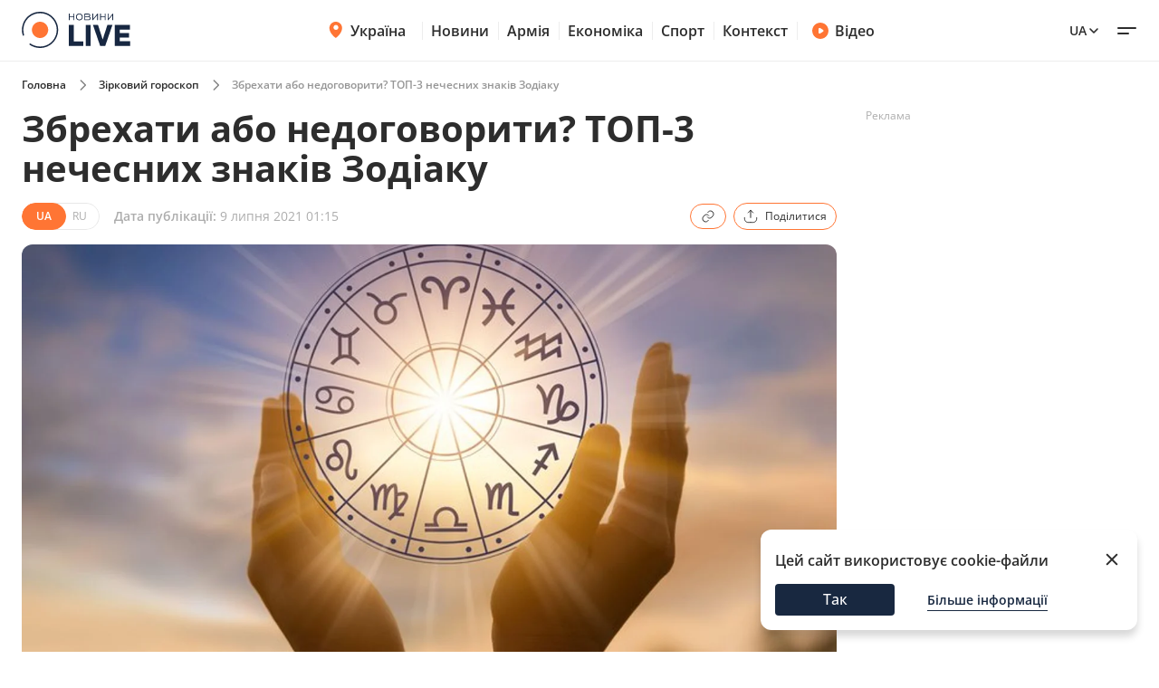

--- FILE ---
content_type: text/html; charset=utf-8
request_url: https://lifestyle.novyny.live/astro/sovrat-ili-nedogovorit-top-3-nechestnykh-znakov-zodiaka-5190.html
body_size: 21202
content:
<!DOCTYPE html>

<html lang="uk">

<head>
    
    <title>ТОП-3 нечесних знаків Зодіаку | Новини.live</title>
    <meta http-equiv="Content-Type" content="text/html; charset=UTF-8">

    <meta http-equiv="X-UA-Compatible" content="IE=edge">
    <meta name="viewport" content="width=device-width, initial-scale=1.0">
    
        <meta name="facebook-domain-verification"
              content="4tehi2c1a5ubpychhqyrpv1vjryiy9">
        <meta name="format-detection" content="telephone=no">
    
    
 <meta name="robots" content="max-snippet:-1, max-video-preview:-1, max-image-preview:large" />


    
    <meta name="description" content="“Брехня для порятунку” давно стала популярною, а експерти прогнозують по зірках, хто з Зодіаків полюбляє недоговорити.">


    

    <link rel="alternate" type="application/rss+xml" title="Novyny.LIVE - останні новини України (RSS)" href="https://novyny.live/rss/feed_ua.rss">
    <link rel="alternate" type="application/rss+xml" title="Novyny.LIVE - последние новости Украины (RSS)" href="https://novyny.live/rss/feed_ru.rss">
    <link rel="alternate" type="application/rss+xml" title="Novyny.LIVE - Ukrainian and world news online (RSS)" href="https://novyny.live/rss/feed_en.rss">

    
    
    
    
    
    
    
    
    <link rel="canonical" href="https://lifestyle.novyny.live/astro/sovrat-ili-nedogovorit-top-3-nechestnykh-znakov-zodiaka-5190.html"/>
    
    
        
        <link rel="alternate" hreflang="uk" href="https://lifestyle.novyny.live/astro/sovrat-ili-nedogovorit-top-3-nechestnykh-znakov-zodiaka-5190.html">
    
    
        
        
    
        
        
    
        
        
            
            <link rel="alternate" hreflang="ru" href="https://lifestyle.novyny.live/ru/astro/sovrat-ili-nedogovorit-top-3-nechestnykh-znakov-zodiaka-5190.html">
        
    


    
    
        <link rel="preload" as="image" fetchpriority="high" href="https://novyny.live/cdn-cgi/imagedelivery/4_JwVYxosZqzJ7gIDJgTLA/60e6dcc215102-3-7.png/16x9">
    



  
  
  <style type="text/css">@font-face {font-family:Open Sans;font-style:normal;font-weight:300 800;src:url(/cf-fonts/v/open-sans/5.0.20/cyrillic-ext/wght/normal.woff2);unicode-range:U+0460-052F,U+1C80-1C88,U+20B4,U+2DE0-2DFF,U+A640-A69F,U+FE2E-FE2F;font-display:swap;}@font-face {font-family:Open Sans;font-style:normal;font-weight:300 800;src:url(/cf-fonts/v/open-sans/5.0.20/latin-ext/wght/normal.woff2);unicode-range:U+0100-02AF,U+0304,U+0308,U+0329,U+1E00-1E9F,U+1EF2-1EFF,U+2020,U+20A0-20AB,U+20AD-20CF,U+2113,U+2C60-2C7F,U+A720-A7FF;font-display:swap;}@font-face {font-family:Open Sans;font-style:normal;font-weight:300 800;src:url(/cf-fonts/v/open-sans/5.0.20/greek-ext/wght/normal.woff2);unicode-range:U+1F00-1FFF;font-display:swap;}@font-face {font-family:Open Sans;font-style:normal;font-weight:300 800;src:url(/cf-fonts/v/open-sans/5.0.20/hebrew/wght/normal.woff2);unicode-range:U+0590-05FF,U+200C-2010,U+20AA,U+25CC,U+FB1D-FB4F;font-display:swap;}@font-face {font-family:Open Sans;font-style:normal;font-weight:300 800;src:url(/cf-fonts/v/open-sans/5.0.20/latin/wght/normal.woff2);unicode-range:U+0000-00FF,U+0131,U+0152-0153,U+02BB-02BC,U+02C6,U+02DA,U+02DC,U+0304,U+0308,U+0329,U+2000-206F,U+2074,U+20AC,U+2122,U+2191,U+2193,U+2212,U+2215,U+FEFF,U+FFFD;font-display:swap;}@font-face {font-family:Open Sans;font-style:normal;font-weight:300 800;src:url(/cf-fonts/v/open-sans/5.0.20/vietnamese/wght/normal.woff2);unicode-range:U+0102-0103,U+0110-0111,U+0128-0129,U+0168-0169,U+01A0-01A1,U+01AF-01B0,U+0300-0301,U+0303-0304,U+0308-0309,U+0323,U+0329,U+1EA0-1EF9,U+20AB;font-display:swap;}@font-face {font-family:Open Sans;font-style:normal;font-weight:300 800;src:url(/cf-fonts/v/open-sans/5.0.20/greek/wght/normal.woff2);unicode-range:U+0370-03FF;font-display:swap;}@font-face {font-family:Open Sans;font-style:normal;font-weight:300 800;src:url(/cf-fonts/v/open-sans/5.0.20/cyrillic/wght/normal.woff2);unicode-range:U+0301,U+0400-045F,U+0490-0491,U+04B0-04B1,U+2116;font-display:swap;}@font-face {font-family:Open Sans;font-style:italic;font-weight:300 800;src:url(/cf-fonts/v/open-sans/5.0.20/hebrew/wght/italic.woff2);unicode-range:U+0590-05FF,U+200C-2010,U+20AA,U+25CC,U+FB1D-FB4F;font-display:swap;}@font-face {font-family:Open Sans;font-style:italic;font-weight:300 800;src:url(/cf-fonts/v/open-sans/5.0.20/greek-ext/wght/italic.woff2);unicode-range:U+1F00-1FFF;font-display:swap;}@font-face {font-family:Open Sans;font-style:italic;font-weight:300 800;src:url(/cf-fonts/v/open-sans/5.0.20/cyrillic/wght/italic.woff2);unicode-range:U+0301,U+0400-045F,U+0490-0491,U+04B0-04B1,U+2116;font-display:swap;}@font-face {font-family:Open Sans;font-style:italic;font-weight:300 800;src:url(/cf-fonts/v/open-sans/5.0.20/vietnamese/wght/italic.woff2);unicode-range:U+0102-0103,U+0110-0111,U+0128-0129,U+0168-0169,U+01A0-01A1,U+01AF-01B0,U+0300-0301,U+0303-0304,U+0308-0309,U+0323,U+0329,U+1EA0-1EF9,U+20AB;font-display:swap;}@font-face {font-family:Open Sans;font-style:italic;font-weight:300 800;src:url(/cf-fonts/v/open-sans/5.0.20/cyrillic-ext/wght/italic.woff2);unicode-range:U+0460-052F,U+1C80-1C88,U+20B4,U+2DE0-2DFF,U+A640-A69F,U+FE2E-FE2F;font-display:swap;}@font-face {font-family:Open Sans;font-style:italic;font-weight:300 800;src:url(/cf-fonts/v/open-sans/5.0.20/greek/wght/italic.woff2);unicode-range:U+0370-03FF;font-display:swap;}@font-face {font-family:Open Sans;font-style:italic;font-weight:300 800;src:url(/cf-fonts/v/open-sans/5.0.20/latin-ext/wght/italic.woff2);unicode-range:U+0100-02AF,U+0304,U+0308,U+0329,U+1E00-1E9F,U+1EF2-1EFF,U+2020,U+20A0-20AB,U+20AD-20CF,U+2113,U+2C60-2C7F,U+A720-A7FF;font-display:swap;}@font-face {font-family:Open Sans;font-style:italic;font-weight:300 800;src:url(/cf-fonts/v/open-sans/5.0.20/latin/wght/italic.woff2);unicode-range:U+0000-00FF,U+0131,U+0152-0153,U+02BB-02BC,U+02C6,U+02DA,U+02DC,U+0304,U+0308,U+0329,U+2000-206F,U+2074,U+20AC,U+2122,U+2191,U+2193,U+2212,U+2215,U+FEFF,U+FFFD;font-display:swap;}</style>

    

    <link rel="dns-prefetch" href="https://www.googletagmanager.com">
    <link rel="dns-prefetch" href="https://tt.onthe.io">
    <link rel="shortcut icon"
          href="/static/news/img/favicons/favicon.ico"
          type="image/x-icon">
    <link rel="icon" type="image/png"
          href="/static/news/img/favicons/favicon-48%D1%8548.png">
    <meta name="msapplication-config"
          content="/static/news/img/favicons/browserconfig.xml">
    <meta name="msapplication-square150x150logo"
          content="/static/news/img/favicons/mstile-150x150.png">
    
    
    
    
    <meta property="og:image" content="https://novyny.live/cdn-cgi/imagedelivery/4_JwVYxosZqzJ7gIDJgTLA/60e6dcc215102-3-7.png/16x9">
    <meta name="twitter:image" content="https://novyny.live/cdn-cgi/imagedelivery/4_JwVYxosZqzJ7gIDJgTLA/60e6dcc215102-3-7.png/16x9">

    <link rel="amphtml" href="https://lifestyle.novyny.live/astro/sovrat-ili-nedogovorit-top-3-nechestnykh-znakov-zodiaka-5190.html/amp">

    
        <meta property="og:url" content="https://lifestyle.novyny.live/astro/sovrat-ili-nedogovorit-top-3-nechestnykh-znakov-zodiaka-5190.html"/>
        <meta name="twitter:url" content="https://lifestyle.novyny.live/astro/sovrat-ili-nedogovorit-top-3-nechestnykh-znakov-zodiaka-5190.html">

        <meta property="og:title" content="ТОП-3 нечесних знаків Зодіаку"/>

        <meta property="fb:app_id" content="283525273557042"/>

        <meta property="og:description" content="“Брехня для порятунку” давно стала популярною, а експерти прогнозують по зірках, хто з Зодіаків полюбляє недоговорити."/>
        <meta name="twitter:description" content="“Брехня для порятунку” давно стала популярною, а експерти прогнозують по зірках, хто з Зодіаків полюбляє недоговорити."/>

        <meta property="og:type" content="article">

        <meta property="og:image" content="https://novyny.live/cdn-cgi/imagedelivery/4_JwVYxosZqzJ7gIDJgTLA/60e6dcc215102-3-7.png/16x9"/>
        <meta name="twitter:image" content="https://novyny.live/cdn-cgi/imagedelivery/4_JwVYxosZqzJ7gIDJgTLA/60e6dcc215102-3-7.png/16x9"/>

        <meta property="og:site_name" content="Novyny.LIVE"/>

        <meta property="og:locale" content="uk"/>

        <meta property="article:published_time"
              content="2021-07-09 01:15:00"/>
        <meta property="article:modified_time"
              content="2023-01-04 12:20:25"/>

        <meta property="og:image:width" content="1200"/>
        <meta property="og:image:height" content="630"/>

        <meta name="twitter:card" content="summary_large_image"/>

        


<script type="application/ld+json">
{
  "@context": "https://schema.org",
  "@graph": [
    {
      "@type": "NewsMediaOrganization",
      "@id": "https://novyny.live/#organization",
      "name": "Novyny.LIVE",
      "alternateName": "Новини Live",
      "url": "https://novyny.live/",
      "logo": {
        "@type": "ImageObject",
        "url": "https://novyny.live/static/news/img/base/logo.svg"
      },
      "sameAs": [
        "https://www.facebook.com/novyny.live",
        "https://www.instagram.com/novyny.live/",
        "https://t.me/novynylive",
        "https://news.google.com/publications/CAAqBwgKMPCWpgsw2KG-Aw",
        "https://www.youtube.com/channel/UC7Rwwb_LNJMhixpuVmjCEeA"
      ],
      "publishingPrinciples": "https://drive.google.com/file/d/1dRUAZsQmJ3qx9hqomucUkrM8xBNHAPDx/view?usp=sharing",
      "ownershipFundingInfo": "https://novyny.live/structure",
      "masthead": "https://novyny.live/contacts"

      
      
    },
    {
      "@type": "WebSite",
      "@id": "https://novyny.live/#website",
      "url": "https://novyny.live/",
      "name": "Novyny.LIVE",
      "publisher": {"@id": "https://novyny.live/#organization"}
    },
    {
      "@type": "WebPage",
      "@id": "https://lifestyle.novyny.live/astro/sovrat-ili-nedogovorit-top-3-nechestnykh-znakov-zodiaka-5190.html#webpage",
      "url": "https://lifestyle.novyny.live/astro/sovrat-ili-nedogovorit-top-3-nechestnykh-znakov-zodiaka-5190.html",
      "isPartOf": {"@id": "https://novyny.live/#website"},
      "breadcrumb": {
        "@type": "BreadcrumbList",
        "itemListElement": [
          {
            "@type": "ListItem",
            "position": 1,
            "name": "Головна",
            "item": "https://novyny.live/"
          },
          {
            "@type": "ListItem",
            "position": 2,
            "name": "Зірковий гороскоп",
            "item": "https://lifestyle.novyny.live/astro"
          },
          {
            "@type": "ListItem",
            "position": 3,
            "name": "Збрехати або недоговорити? ТОП\u002D3 нечесних знаків Зодіаку"
          }
        ]
      }
    },
    {
      "@type": "NewsArticle",
      "@id": "https://lifestyle.novyny.live/astro/sovrat-ili-nedogovorit-top-3-nechestnykh-znakov-zodiaka-5190.html#article",
      "mainEntityOfPage": {"@id": "https://lifestyle.novyny.live/astro/sovrat-ili-nedogovorit-top-3-nechestnykh-znakov-zodiaka-5190.html#webpage"},
      "headline": "Збрехати або недоговорити? ТОП\u002D3 нечесних знаків Зодіаку",
      "description": "“Брехня для порятунку” давно стала популярною, а експерти прогнозують по зірках, хто з Зодіаків полюбляє недоговорити.",
      "datePublished": "2021-07-09T01:15:00+03:00",
      "dateModified": "2023-01-04T12:20:25+02:00",
      "image": ["https://novyny.live/cdn-cgi/imagedelivery/4_JwVYxosZqzJ7gIDJgTLA/60e6dcc215102-3-7.png/1x1", "https://novyny.live/cdn-cgi/imagedelivery/4_JwVYxosZqzJ7gIDJgTLA/60e6dcc215102-3-7.png/4x3", "https://novyny.live/cdn-cgi/imagedelivery/4_JwVYxosZqzJ7gIDJgTLA/60e6dcc215102-3-7.png/16x9"],
      "author": [{
        "@type": "Person",
        "@id": "https://novyny.live/author/margarita-yuziak#person",
        "name": "Маргарита Юзяк",
        "url": "https://novyny.live/author/margarita-yuziak",
        "jobTitle": "Редактор новин"
      }],
      "articleSection": "Зірковий гороскоп",
      "keywords": ["гороскоп"],
      "isAccessibleForFree": true,
      "publisher": {"@id": "https://novyny.live/#organization"}
    }
  ]
}
</script>



    

    
        <link href="/static/frontend/novyny-live-layout/dist/newMain.e701b552fa68704d1193.css" rel="stylesheet" />
    
    


    <script async src="https://cdn.onthe.io/io.js/K1DotwZ7Dgnh"></script>
    <script>
        window._io_config = window._io_config || {};
        window._io_config["0.2.0"] = window._io_config["0.2.0"] || [];
        window._io_config["0.2.0"].push({
            page_url: location.href,
            page_url_canonical: "https://lifestyle.novyny.live/astro/sovrat-ili-nedogovorit-top-3-nechestnykh-znakov-zodiaka-5190.html",
            page_title: "ТОП-3 нечесних знаків Зодіаку",
            page_type: "article",
            page_language: "uk",
            language_type: "uk",
            article_publication_date: "2021-07-09 01:15:00",
            article_authors:["Маргарита Юзяк"],
        article_categories: ["Зірковий гороскоп"]
        })
        ;
    </script>

    <script id="onthe_script" async src="https://cdn.onthe.io/io.js/K1DotwZ7Dgnh"></script>
    <script>
        window.postsOntheData = window.postsOntheData || {};
        window.postsOntheData["5190"] = {
            page_url: location.href,
            page_url_canonical: "https://lifestyle.novyny.live/astro/sovrat-ili-nedogovorit-top-3-nechestnykh-znakov-zodiaka-5190.html",
            page_title: "ТОП-3 нечесних знаків Зодіаку",
            page_type: "article",
            page_language: "uk",
            language_type: "uk",
            article_publication_date: "2021-07-09 01:15:00",
            article_authors:["Маргарита Юзяк"],
            article_categories: ["Зірковий гороскоп"]
        };

        window._io_config = window._io_config || {};
        window._io_config["0.2.0"] = window._io_config["0.2.0"] || [];
        window._io_config["0.2.0"].push(window.postsOntheData["5190"]);
    </script>

  
    
    <link href="/static/frontend/novyny-live-layout/dist/src_styles-new_pages_article_scss.d86887d65a5ef8422c87.css" rel="stylesheet" />


    


    <!-- Google Tag Manager -->
    <script>(function(w,d,s,l,i){w[l]=w[l]||[];w[l].push({'gtm.start':
    new Date().getTime(),event:'gtm.js'});var f=d.getElementsByTagName(s)[0],
    j=d.createElement(s),dl=l!='dataLayer'?'&l='+l:'';j.async=true;j.src=
    'https://www.googletagmanager.com/gtm.js?id='+i+dl;f.parentNode.insertBefore(j,f);
    })(window,document,'script','dataLayer','GTM-WFH5276');</script>
    <!-- End Google Tag Manager -->

    <style>
        a {
            text-decoration: none;
        }

        
    </style>
    
    
        <link href="/static/frontend/novyny-live-layout/dist/newMain.e701b552fa68704d1193.css" rel="stylesheet" />
    
    

    
    

</head>

<body>

<script>
  window.locale = "uk";
</script>
<!-- Google Tag Manager (noscript) -->
<noscript><iframe src="https://www.googletagmanager.com/ns.html?id=GTM-WFH5276"
height="0" width="0" style="display:none;visibility:hidden"></iframe></noscript>
<!-- End Google Tag Manager (noscript) -->





<header class="header-wrapper">
  <div class="header">
    <div class="container">
      <a class="header__logo" href="https://novyny.live/">
        <img src="/static/news/img/base/logo.svg"
             width="120"
             height="40"
             alt="Novyny live" />
      </a>
      <div class="header__center">
        <nav class="nav">
          
          
            
              <div class="nav__item nav__item-submenu">
                <a class="hover-dark-text" href="https://ukrayina.novyny.live/">
                  <svg width="24"
                       height="24"
                       viewBox="0 0 24 24"
                       fill="none"
                       xmlns="http://www.w3.org/2000/svg">
                    <path d="M4.7998 9.92285C4.7998 14.7747 9.04428 18.7869 10.923 20.3252C11.1919 20.5454 11.3279 20.6568 11.5285 20.7132C11.6847 20.7572 11.9146 20.7572 12.0708 20.7132C12.2718 20.6567 12.4069 20.5463 12.6768 20.3254C14.5555 18.7871 18.7997 14.7751 18.7997 9.9233C18.7997 8.08718 18.0623 6.32605 16.7495 5.02772C15.4368 3.72939 13.6564 3 11.7999 3C9.94337 3 8.16281 3.7295 6.85006 5.02783C5.5373 6.32616 4.7998 8.08674 4.7998 9.92285Z" fill="#FF7534" />
                    <path d="M9.79981 9C9.79981 10.1046 10.6952 11 11.7998 11C12.9044 11 13.7998 10.1046 13.7998 9C13.7998 7.89543 12.9044 7 11.7998 7C10.6952 7 9.79981 7.89543 9.79981 9Z" fill="#FF7534" />
                    <path d="M9.2998 9.29961C9.2998 10.7908 10.5086 11.9996 11.9998 11.9996C13.491 11.9996 14.6998 10.7908 14.6998 9.29961C14.6998 7.80844 13.491 6.59961 11.9998 6.59961C10.5086 6.59961 9.2998 7.80844 9.2998 9.29961Z" fill="white" />
                  </svg>
                  Україна
                </a>
                <nav class="nav__submenu">
                  
                  
                    <a href="https://kyiv.novyny.live/" class="nav__submenu_itm">Київ</a>
                  
                    <a href="https://lviv.novyny.live/" class="nav__submenu_itm">Львів</a>
                  
                    <a href="https://harkiv.novyny.live/" class="nav__submenu_itm">Харків</a>
                  
                    <a href="https://odesa.novyny.live/" class="nav__submenu_itm">Одеса</a>
                  
                </nav>
              </div>
            
          
            
              <a class="nav__item hover-dark-text" href="/news/">Новини</a>
            
          
            
              <a class="nav__item hover-dark-text" href="https://armiya.novyny.live/">Армія</a>
            
          
            
              <a class="nav__item hover-dark-text" href="https://novyny.live/ekonomi">Економіка</a>
            
          
            
              <a class="nav__item hover-dark-text" href="https://sport.novyny.live/">Спорт</a>
            
          
            
              <a class="nav__item hover-dark-text" href="https://novyny.live/context/">Контекст</a>
            
          
        </nav>
        
        
          <a class="video-btn hidden-md hover-dark-text"
            href="https://videos.novyny.live/">
            <svg width="20"
                height="20"
                viewBox="0 0 20 20"
                fill="none"
                xmlns="http://www.w3.org/2000/svg">
              <path fill-rule="evenodd" clip-rule="evenodd" d="M1.04199 10.0003C1.04199 5.05277 5.05277 1.04199 10.0003 1.04199C14.9479 1.04199 18.9587 5.05277 18.9587 10.0003C18.9587 14.9479 14.9479 18.9587 10.0003 18.9587C5.05277 18.9587 1.04199 14.9479 1.04199 10.0003ZM11.8701 8.30433C12.7699 8.86672 13.2198 9.14792 13.3741 9.50794C13.5089 9.82237 13.5089 10.1783 13.3741 10.4927C13.2198 10.8527 12.7699 11.1339 11.8701 11.6963L10.977 12.2545C9.97827 12.8787 9.47891 13.1908 9.06683 13.1577C8.70762 13.1288 8.37836 12.9463 8.16349 12.657C7.91699 12.3251 7.91699 11.7362 7.91699 10.5585V9.44215C7.91699 8.26442 7.91699 7.67555 8.16349 7.34366C8.37836 7.05436 8.70762 6.87187 9.06683 6.84299C9.47891 6.80986 9.97827 7.12196 10.977 7.74616L11.8701 8.30433Z" fill="#FF7534" />
            </svg>
            Відео
          </a>
        
      </div>
      <div class="header__right">
        
        <a class="header__supportBtn" href="https://ffu.foundation/activities/medical-help" target="_blank">
          <img src="/static/news/img/base/heart-icon.png"
               width="20"
               height="20"
               alt="Іконка - підтримати ЗСУ" />
          Підтримати ЗСУ
        </a>
        <div class="languages-list">
          
          <button class="languages-list__btn hover-dark-text">
            
              Ua
            
            <svg width="16"
                 height="16"
                 viewBox="0 0 16 16"
                 fill="none"
                 xmlns="http://www.w3.org/2000/svg">
              <path d="M4 6L8 10L12 6" stroke="#2D2D2D" stroke-width="1.5" stroke-linecap="round" stroke-linejoin="round" />
            </svg>
          </button>
          <div class="languages-list__dropdown hidden">
            
    

    
    
    
    
        
        <a class="languages-list__dropdown_itm"
            href="https://novyny.live/en">
            
            en
            
        </a>
        
    
    
    
        
        <a class="languages-list__dropdown_itm"
            href="https://lifestyle.novyny.live/ru/astro/sovrat-ili-nedogovorit-top-3-nechestnykh-znakov-zodiaka-5190.html">
            
            ru
            
        </a>
        
    
    

          </div>
        </div>
        <button class="hamburger-menu">
          <span class="hamburger-menu__item"></span>
          <span class="hamburger-menu__item"></span>
        </button>
      </div>
    </div>
  </div>
  <div class="header-mobile-subnav">
    <div class="header-mobile-subnav__container">
      
      <div class="container ">
        
          
            <div class="header-categories__mainItem-title nav__item-submenu header-mobile-subnav__item">
              <a href="https://ukrayina.novyny.live/" class="hover-dark-text">
                <svg width="20"
                     height="20"
                     viewBox="0 0 20 20"
                     fill="none"
                     xmlns="http://www.w3.org/2000/svg">
                  <path d="M4 8.26904C4 12.3122 7.53706 15.6558 9.10266 16.9377C9.32672 17.1211 9.44009 17.214 9.60726 17.261C9.73742 17.2977 9.929 17.2977 10.0592 17.261C10.2266 17.2139 10.3392 17.122 10.5641 16.9378C12.1297 15.6559 15.6666 12.3126 15.6666 8.26941C15.6666 6.73932 15.0521 5.27171 13.9581 4.18977C12.8641 3.10783 11.3805 2.5 9.8334 2.5C8.28631 2.5 6.80251 3.10792 5.70854 4.18986C4.61458 5.2718 4 6.73895 4 8.26904Z" fill="#FF7534" />
                  <path d="M8.16667 7.5C8.16667 8.42048 8.91286 9.16667 9.83333 9.16667C10.7538 9.16667 11.5 8.42048 11.5 7.5C11.5 6.57953 10.7538 5.83333 9.83333 5.83333C8.91286 5.83333 8.16667 6.57953 8.16667 7.5Z" fill="#FF7534" />
                  <path d="M7.75 7.75C7.75 8.99264 8.75736 10 10 10C11.2426 10 12.25 8.99264 12.25 7.75C12.25 6.50736 11.2426 5.5 10 5.5C8.75736 5.5 7.75 6.50736 7.75 7.75Z" fill="white" />
                </svg>
                Україна
              </a>
              <nav class="nav__submenu">
                
                
                  <a href="https://kyiv.novyny.live/" class="nav__submenu_itm">Київ</a>
                
                  <a href="https://lviv.novyny.live/" class="nav__submenu_itm">Львів</a>
                
                  <a href="https://harkiv.novyny.live/" class="nav__submenu_itm">Харків</a>
                
                  <a href="https://odesa.novyny.live/" class="nav__submenu_itm">Одеса</a>
                
              </nav>
            </div>
          
        
          
            <a class="header-categories__mainItem-title header-mobile-subnav__item hover-dark-text"
               href="/news/">Новини</a>
          
        
          
            <a class="header-categories__mainItem-title header-mobile-subnav__item hover-dark-text"
               href="https://armiya.novyny.live/">Армія</a>
          
        
          
            <a class="header-categories__mainItem-title header-mobile-subnav__item hover-dark-text"
               href="https://novyny.live/ekonomi">Економіка</a>
          
        
          
            <a class="header-categories__mainItem-title header-mobile-subnav__item hover-dark-text"
               href="https://sport.novyny.live/">Спорт</a>
          
        
          
            <a class="header-categories__mainItem-title header-mobile-subnav__item hover-dark-text"
               href="https://novyny.live/context/">Контекст</a>
          
        
        <a class="header-categories__mainItem-title header-mobile-subnav__item hover-dark-text"
           href="https://videos.novyny.live/">
      <svg width="16"
           height="16"
           viewBox="0 0 20 20"
           fill="none"
           xmlns="http://www.w3.org/2000/svg">
        <path fill-rule="evenodd" clip-rule="evenodd" d="M1.04199 10.0003C1.04199 5.05277 5.05277 1.04199 10.0003 1.04199C14.9479 1.04199 18.9587 5.05277 18.9587 10.0003C18.9587 14.9479 14.9479 18.9587 10.0003 18.9587C5.05277 18.9587 1.04199 14.9479 1.04199 10.0003ZM11.8701 8.30433C12.7699 8.86672 13.2198 9.14792 13.3741 9.50794C13.5089 9.82237 13.5089 10.1783 13.3741 10.4927C13.2198 10.8527 12.7699 11.1339 11.8701 11.6963L10.977 12.2545C9.97827 12.8787 9.47891 13.1908 9.06683 13.1577C8.70762 13.1288 8.37836 12.9463 8.16349 12.657C7.91699 12.3251 7.91699 11.7362 7.91699 10.5585V9.44215C7.91699 8.26442 7.91699 7.67555 8.16349 7.34366C8.37836 7.05436 8.70762 6.87187 9.06683 6.84299C9.47891 6.80986 9.97827 7.12196 10.977 7.74616L11.8701 8.30433Z" fill="#FF7534" />
      </svg>
          Відео
        </a>
      </div>
    </div>
  </div>
</header>

<div class="header-popup">
  <div class="container">
    <form action="/search/"
          method="get"
          class="search-page-form search ">

      <input type="hidden" name="category" >
      <input type="search"
             class="search__input"
             autocomplete="off"
             placeholder="Пошук"
             name="search"
             >
        <svg width="25" height="24" viewBox="0 0 25 24" fill="none" xmlns="http://www.w3.org/2000/svg" class="date-icon-mob category-btn">
          <path d="M8.5 4H7.7002C6.58009 4 6.01962 4 5.5918 4.21799C5.21547 4.40973 4.90973 4.71547 4.71799 5.0918C4.5 5.51962 4.5 6.08009 4.5 7.2002V8M8.5 4H16.5M8.5 4V2M16.5 4H17.3002C18.4203 4 18.9796 4 19.4074 4.21799C19.7837 4.40973 20.0905 4.71547 20.2822 5.0918C20.5 5.5192 20.5 6.07899 20.5 7.19691V8M16.5 4V2M4.5 8V16.8002C4.5 17.9203 4.5 18.4801 4.71799 18.9079C4.90973 19.2842 5.21547 19.5905 5.5918 19.7822C6.0192 20 6.57899 20 7.69691 20H17.3031C18.421 20 18.98 20 19.4074 19.7822C19.7837 19.5905 20.0905 19.2842 20.2822 18.9079C20.5 18.4805 20.5 17.9215 20.5 16.8036V8M4.5 8H20.5M16.5 16H16.502L16.502 16.002L16.5 16.002V16ZM12.5 16H12.502L12.502 16.002L12.5 16.002V16ZM8.5 16H8.502L8.50195 16.002L8.5 16.002V16ZM16.502 12V12.002L16.5 12.002V12H16.502ZM12.5 12H12.502L12.502 12.002L12.5 12.002V12ZM8.5 12H8.502L8.50195 12.002L8.5 12.002V12Z" stroke="#2D2D2D" stroke-width="1.5" stroke-linecap="round" stroke-linejoin="round"/>
        </svg>          

      <div class="dropdown-content dropdown-content-categories">
        
        <span class="dropdown__item" data-value="78541">Компанії</span><span class="dropdown__item" data-value="78532">Психологія</span><span class="dropdown__item" data-value="78514">Інвестиції</span><span class="dropdown__item" data-value="78483">Штаб</span><span class="dropdown__item" data-value="78515">Ринок праці</span><span class="dropdown__item" data-value="78533">Travel</span><span class="dropdown__item" data-value="78543">Культ</span><span class="dropdown__item" data-value="78513">Мода</span><span class="dropdown__item" data-value="78537">Ринок нерухомості</span><span class="dropdown__item" data-value="78531">Fashion</span><span class="dropdown__item" data-value="78536">Мандри</span><span class="dropdown__item" data-value="78530">Дім та город</span><span class="dropdown__item" data-value="78457">Погода</span><span class="dropdown__item" data-value="78542">Олімпіада</span><span class="dropdown__item" data-value="78465">Life</span><span class="dropdown__item" data-value="78538">Мода та краса</span><span class="dropdown__item" data-value="78489">Смак</span><span class="dropdown__item" data-value="78518">Туризм</span><span class="dropdown__item" data-value="78522">Рецепти</span><span class="dropdown__item" data-value="78506">Дім</span><span class="dropdown__item" data-value="78501">Військова економіка</span><span class="dropdown__item" data-value="78540">Транспорт</span><span class="dropdown__item" data-value="78504">Метео</span><span class="dropdown__item" data-value="78468">Авто</span><span class="dropdown__item" data-value="78535">Кіно та серіали</span><span class="dropdown__item" data-value="78521">Психологія 2025</span><span class="dropdown__item" data-value="15">Шоу-бізнес 1</span><span class="dropdown__item" data-value="78516">Медцентр</span><span class="dropdown__item" data-value="43">Промо</span><span class="dropdown__item" data-value="78517">Нерухомість</span><span class="dropdown__item" data-value="78534">Гороскоп</span><span class="dropdown__item" data-value="78455">Ексклюзив</span><span class="dropdown__item" data-value="78467">Валюта</span><span class="dropdown__item" data-value="78524">Євробачення</span><span class="dropdown__item" data-value="78484">Військо</span><span class="dropdown__item" data-value="78523">Хроніки</span><span class="dropdown__item" data-value="78451">Війна</span><span class="dropdown__item" data-value="78512">Зірки</span><span class="dropdown__item" data-value="78445">Актуально</span><span class="dropdown__item" data-value="78525">Індустрії</span><span class="dropdown__item" data-value="78503">Шоу та зірки</span><span class="dropdown__item" data-value="78505">ТЦК</span><span class="dropdown__item" data-value="11">Світ</span><span class="dropdown__item" data-value="78477">Військовий</span><span class="dropdown__item" data-value="78449">Лайфхаки</span><span class="dropdown__item" data-value="78475">Сьогодні</span><span class="dropdown__item" data-value="42">Війна 2024</span><span class="dropdown__item" data-value="78450">Гроші</span><span class="dropdown__item" data-value="78458">Наука</span><span class="dropdown__item" data-value="78494">Світло</span><span class="dropdown__item" data-value="78447">Їжа</span><span class="dropdown__item" data-value="78456">Мобілізація</span><span class="dropdown__item" data-value="78487">Wow</span><span class="dropdown__item" data-value="78482">ЗСУ</span><span class="dropdown__item" data-value="78488">Фінансист</span><span class="dropdown__item" data-value="78464">Тварини</span><span class="dropdown__item" data-value="78499">Сад</span><span class="dropdown__item" data-value="78478">Super</span><span class="dropdown__item" data-value="78496">Курс</span><span class="dropdown__item" data-value="4">Суспільство</span><span class="dropdown__item" data-value="6">Події</span><span class="dropdown__item" data-value="78497">Комбат</span><span class="dropdown__item" data-value="78502">Демобілізація</span><span class="dropdown__item" data-value="78490">Smart</span><span class="dropdown__item" data-value="2">Економіка 2024</span><span class="dropdown__item" data-value="78479">Бокс</span><span class="dropdown__item" data-value="78507">Психологія1</span><span class="dropdown__item" data-value="78509">Здоров&#x27;я</span><span class="dropdown__item" data-value="78500">Свята1</span><span class="dropdown__item" data-value="78520">Євробачення1</span><span class="dropdown__item" data-value="10">Україна Архів</span><span class="dropdown__item" data-value="78461">Шоу-бізнес --</span><span class="dropdown__item" data-value="78492">ТЦК та СП</span><span class="dropdown__item" data-value="78493">Резерв</span><span class="dropdown__item" data-value="78495">Ого</span><span class="dropdown__item" data-value="78480">Економіст</span><span class="dropdown__item" data-value="1">Політика</span><span class="dropdown__item" data-value="78498">кухня</span><span class="dropdown__item" data-value="7">Лайфстайл</span><span class="dropdown__item" data-value="78508">Свята</span><span class="dropdown__item" data-value="78472">Фінанси</span><span class="dropdown__item" data-value="41">Львів</span><span class="dropdown__item" data-value="78511">Економіка</span><span class="dropdown__item" data-value="78463">Україна</span><span class="dropdown__item" data-value="9">Здоров&#x27;я +</span><span class="dropdown__item" data-value="8">Техно</span><span class="dropdown__item" data-value="78466">Новини дня</span><span class="dropdown__item" data-value="78462">Рецепти Архів</span><span class="dropdown__item" data-value="39">Спорт</span><span class="dropdown__item" data-value="78526">Шоу-бізнес</span><span class="dropdown__item" data-value="78470">Армія</span><span class="dropdown__item" data-value="32">IT</span><span class="dropdown__item" data-value="78519">Кіно</span><span class="dropdown__item" data-value="78510">Технології</span><span class="dropdown__item" data-value="78481">Дім 2024</span>
      </div>

      <button type="submit"
              class="search__submit-btn"
              id="search-btn"
              title="Search Button">
        <span>Пошук</span>
        <svg class="search__search-icon" width="20" height="20" viewBox="0 0 24 24" fill="none" xmlns="http://www.w3.org/2000/svg">
          <path d="M15 15L21 21M10 17C6.13401 17 3 13.866 3 10C3 6.13401 6.13401 3 10 3C13.866 3 17 6.13401 17 10C17 13.866 13.866 17 10 17Z" stroke="white" stroke-width="2" stroke-linecap="round" stroke-linejoin="round"/>
        </svg>          
      </button>
    </form>
    
      
<div class="popular-searches header-popup__searches">
  <p class="popular-searches__title">Популярні запити</p>
  
  
    <div class="popular-searches__items">
      
        
          <a class="popular-searches__items-itm hover-dark-text"
             href="/search/?search=Енергокриза Україна">Енергокриза Україна</a>
        
      
        
          <a class="popular-searches__items-itm hover-dark-text"
             href="/search/?search=Вступ до ЄС">Вступ до ЄС</a>
        
      
    </div>
  
    <div class="popular-searches__items">
      
        
          <a class="popular-searches__items-itm hover-dark-text"
             href="/search/?search=Ціни на газ">Ціни на газ</a>
        
      
        
          <a class="popular-searches__items-itm hover-dark-text"
             href="/search/?search=Курс гривні">Курс гривні</a>
        
      
    </div>
  
    <div class="popular-searches__items">
      
        
          <a class="popular-searches__items-itm hover-dark-text"
             href="/search/?search=Військова допомога">Військова допомога</a>
        
      
        
          <a class="popular-searches__items-itm hover-dark-text"
             href="/search/?search=Ситуація на фронті">Ситуація на фронті</a>
        
      
    </div>
  
    <div class="popular-searches__items">
      
        
          <a class="popular-searches__items-itm hover-dark-text"
             href="/search/?search=Реконструкція міст">Реконструкція міст</a>
        
      
        
          <a class="popular-searches__items-itm hover-dark-text"
             href="/search/?search=Відключення світла">Відключення світла</a>
        
      
    </div>
  
</div>

    
    <div class="header-categories">
      
      
      
      
        <div class="header-categories__item">
          <div class="header-categories__mainItem">
            <a href="https://auto.novyny.live/"
               class="header-categories__mainItem-title hover-dark-text">Авто</a>
            
          </div>
          
        </div>
      
        <div class="header-categories__item">
          <div class="header-categories__mainItem">
            <a href="https://topical.novyny.live/"
               class="header-categories__mainItem-title hover-dark-text">Актуально</a>
            
          </div>
          
        </div>
      
        <div class="header-categories__item">
          <div class="header-categories__mainItem">
            <a href="https://armiya.novyny.live/"
               class="header-categories__mainItem-title hover-dark-text">Армія</a>
            
          </div>
          
        </div>
      
        <div class="header-categories__item">
          <div class="header-categories__mainItem">
            <a href="https://novyny.live/vijskova-ekonomika"
               class="header-categories__mainItem-title hover-dark-text">Військова економіка</a>
            
          </div>
          
        </div>
      
        <div class="header-categories__item">
          <div class="header-categories__mainItem">
            <a href="https://novyny.live/goroskop"
               class="header-categories__mainItem-title hover-dark-text">Гороскоп</a>
            
          </div>
          
        </div>
      
        <div class="header-categories__item">
          <div class="header-categories__mainItem">
            <a href="https://novyny.live/dim-ta-gorod"
               class="header-categories__mainItem-title hover-dark-text">Дім та город</a>
            
          </div>
          
        </div>
      
        <div class="header-categories__item">
          <div class="header-categories__mainItem">
            <a href="https://novyny.live/ekonomi"
               class="header-categories__mainItem-title hover-dark-text">Економіка</a>
            
          </div>
          
        </div>
      
        <div class="header-categories__item">
          <div class="header-categories__mainItem">
            <a href="https://eksklyuzyv.novyny.live/"
               class="header-categories__mainItem-title hover-dark-text">Ексклюзив</a>
            
          </div>
          
        </div>
      
        <div class="header-categories__item">
          <div class="header-categories__mainItem">
            <a href="https://novyny.live/eurovision"
               class="header-categories__mainItem-title hover-dark-text">Євробачення</a>
            
          </div>
          
        </div>
      
        <div class="header-categories__item">
          <div class="header-categories__mainItem">
            <a href="https://novyny.live/kino"
               class="header-categories__mainItem-title hover-dark-text">Кіно</a>
            
          </div>
          
        </div>
      
        <div class="header-categories__item">
          <div class="header-categories__mainItem">
            <a href="https://cult.novyny.live/"
               class="header-categories__mainItem-title hover-dark-text">Культ</a>
            
          </div>
          
        </div>
      
        <div class="header-categories__item">
          <div class="header-categories__mainItem">
            <a href="https://lviv.novyny.live/"
               class="header-categories__mainItem-title hover-dark-text">Львів</a>
            
          </div>
          
        </div>
      
        <div class="header-categories__item">
          <div class="header-categories__mainItem">
            <a href="https://mobilizatsiya.novyny.live/"
               class="header-categories__mainItem-title hover-dark-text">Мобілізація</a>
            
          </div>
          
        </div>
      
        <div class="header-categories__item">
          <div class="header-categories__mainItem">
            <a href="https://news.novyny.live/"
               class="header-categories__mainItem-title hover-dark-text">Новини дня</a>
            
          </div>
          
        </div>
      
        <div class="header-categories__item">
          <div class="header-categories__mainItem">
            <a href="https://novyny.live/olimpiada"
               class="header-categories__mainItem-title hover-dark-text">Олімпіада</a>
            
          </div>
          
        </div>
      
        <div class="header-categories__item">
          <div class="header-categories__mainItem">
            <a href="https://weather.novyny.live/"
               class="header-categories__mainItem-title hover-dark-text">Погода</a>
            
          </div>
          
        </div>
      
        <div class="header-categories__item">
          <div class="header-categories__mainItem">
            <a href="https://promo.novyny.live/"
               class="header-categories__mainItem-title hover-dark-text">Промо</a>
            
          </div>
          
        </div>
      
        <div class="header-categories__item">
          <div class="header-categories__mainItem">
            <a href="https://realty.novyny.live/"
               class="header-categories__mainItem-title hover-dark-text">Ринок нерухомості</a>
            
          </div>
          
        </div>
      
        <div class="header-categories__item">
          <div class="header-categories__mainItem">
            <a href="https://novyny.live/svyata"
               class="header-categories__mainItem-title hover-dark-text">Свята</a>
            
          </div>
          
        </div>
      
        <div class="header-categories__item">
          <div class="header-categories__mainItem">
            <a href="https://smak.novyny.live/"
               class="header-categories__mainItem-title hover-dark-text">Смак</a>
            
          </div>
          
        </div>
      
        <div class="header-categories__item">
          <div class="header-categories__mainItem">
            <a href="https://sport.novyny.live/"
               class="header-categories__mainItem-title hover-dark-text">Спорт</a>
            
          </div>
          
        </div>
      
        <div class="header-categories__item">
          <div class="header-categories__mainItem">
            <a href="https://novyny.live/tehnologii"
               class="header-categories__mainItem-title hover-dark-text">Технології</a>
            
          </div>
          
        </div>
      
        <div class="header-categories__item">
          <div class="header-categories__mainItem">
            <a href="https://transport.novyny.live/"
               class="header-categories__mainItem-title hover-dark-text">Транспорт</a>
            
          </div>
          
        </div>
      
        <div class="header-categories__item">
          <div class="header-categories__mainItem">
            <a href="https://novyny.live/tck-uk"
               class="header-categories__mainItem-title hover-dark-text">ТЦК</a>
            
          </div>
          
        </div>
      
        <div class="header-categories__item">
          <div class="header-categories__mainItem">
            <a href="https://finance.novyny.live/"
               class="header-categories__mainItem-title hover-dark-text">Фінанси</a>
            
          </div>
          
        </div>
      
      
      <div class="header-categories__item header-categories__item_mob-only">
        <div class="header-categories__mainItem">
          <a href="https://videos.novyny.live/"
             class="header-categories__mainItem-title header-categories__mainItem-video">
            <svg width="25"
                 height="24"
                 viewBox="0 0 25 24"
                 fill="none"
                 xmlns="http://www.w3.org/2000/svg">
              <path fill-rule="evenodd" clip-rule="evenodd" d="M12.5 24C19.1274 24 24.5 18.6274 24.5 12C24.5 5.37258 19.1274 0 12.5 0C5.87258 0 0.5 5.37258 0.5 12C0.5 18.6274 5.87258 24 12.5 24ZM12.5539 7.86234L16.216 10.4859V10.4878C16.459 10.662 16.6566 10.8896 16.7928 11.1523C16.929 11.4151 17 11.7053 17 11.9998C17 12.2943 16.929 12.5846 16.7928 12.8473C16.6566 13.1101 16.459 13.3377 16.216 13.5119L12.5539 16.1355C12.2681 16.341 11.9295 16.465 11.5759 16.4936C11.2222 16.5223 10.8674 16.4545 10.5508 16.2977C10.2343 16.1411 9.96842 15.9016 9.7829 15.6061C9.59738 15.3105 9.49946 14.9705 9.5 14.6237V9.37404C9.5003 9.02766 9.59876 8.68818 9.78446 8.3931C9.97016 8.09808 10.2358 7.85904 10.5521 7.7025C10.8684 7.54596 11.2228 7.47804 11.5761 7.50624C11.9295 7.53444 12.2679 7.65768 12.5539 7.86234Z" fill="#FF7534" />
            </svg>
            Відео
          </a>
        </div>
      </div>
    </div>
    <div class="header-socials">
      <p class="header-socials__title">Соцмережі</p>
      <div class="header-socials__items">


  
    <a href="https://www.youtube.com/channel/UC7Rwwb_LNJMhixpuVmjCEeA"
       target="_blank" class="hover-dark-text">
      <img src="/static/news/img/base/new-socials/youtube.svg" width="24" height="24" alt="Youtube" loading="lazy" />
      Youtube
    </a>
    
    <a href="https://t.me/novynylive" target="_blank" class="hover-dark-text">
      <img src="/static/news/img/base/new-socials/telegram.svg" width="24" height="24" alt="Telegram" loading="lazy" />
      Telegram
    </a>
    
    <a href="https://invite.viber.com/?g2=AQBUTdxSHj7XX1D4J9bXUspaNjva8%2BRKyBawp5mmQoLAY%2F1hBrgV2kFMzLpAPAfT"
       target="_blank" class="hover-dark-text">
      <img src="/static/news/img/base/new-socials/viber.svg" width="24" height="24" alt="Viber" loading="lazy" />
      Viber
    </a>
    
    <a href="https://www.instagram.com/novyny.live/" target="_blank" class="hover-dark-text">
      <img src="/static/news/img/base/new-socials/instagram.svg" width="24" height="24" alt="Instagram" loading="lazy" />
      Instagram
    </a>
    
      <a href="https://www.facebook.com/novyny.live" target="_blank" class="hover-dark-text">
        <img src="/static/news/img/base/new-socials/facebook.svg" width="24" height="24" alt="Facebook" loading="lazy" />
        Facebook
      </a>
    
    
    
      <a href="https://www.tiktok.com/@novyny.live" target="_blank" class="hover-dark-text">
        <img src="/static/news/img/base/new-socials/tiktok.svg" width="24" height="24" alt="TikTok" loading="lazy" />
        TikTok
      </a>
    
    
      <a href="https://news.google.com/publications/CAAqBwgKMPCWpgsw2KG-Aw?oc=3&ceid=UA"
         target="_blank" class="hover-dark-text">
        <img src="/static/news/img/base/new-socials/google-news.svg" width="24" height="24" alt="Google News" loading="lazy" />
        Google News
      </a>
    
    
      <a href="https://open.spotify.com/show/7kCFgMvsJfRD5enbLxmx6r"
         target="_blank" class="hover-dark-text">
        <img src="/static/news/img/base/new-socials/spotify.svg" width="24" height="24" alt="Google News" loading="lazy" />
        Spotify
      </a>
    
    
      <a href="https://soundcloud.com/novynylive" target="_blank" class="hover-dark-text">
        <img src="/static/news/img/base/new-socials/soundcloud.svg" width="24" height="24" alt="SoundCloud" loading="lazy" />
        SoundCloud
      </a>
    
    
    <a href="https://novyny.live/rss/news_ua.rss"
       target="_blank" class="hover-dark-text">
      <img src="/static/news/img/base/new-socials/rss.svg" width="24" height="24" alt="RSS" loading="lazy" />
      RSS
    </a>
  

</div>
    </div>
  </div>
</div>

<div class="header-mobile-gap"></div>










<main>

<script>
const initializeLazyLoad = function () {
    var articleContents = document.querySelectorAll('.content__wrapp');
    var articleContent = articleContents[articleContents.length - 1] || null;
    if (articleContent)
        articleContent.querySelectorAll('img').forEach(itm => itm.hasAttribute("data-src") && itm.classList.add('lazy'));
    var lazyImages = [].slice.call(document.querySelectorAll("img.lazy"));

    if ("IntersectionObserver" in window) {
        let lazyImageObserver = new IntersectionObserver(function (entries, observer) {
            entries.forEach(function (entry) {
                if (entry.isIntersecting) {
                    let lazyImage = entry.target;
                    lazyImage.src = lazyImage.dataset.src;
                    lazyImage.classList.remove("lazy");
                    lazyImageObserver.unobserve(lazyImage);
                }
            });
        });

        lazyImages.forEach(function (lazyImage) {
            lazyImageObserver.observe(lazyImage);
        });
    }
};

document.addEventListener("DOMContentLoaded", initializeLazyLoad);
</script>


    <div class="container container-article">
      
      
        
<div class="breadcrumbs ">
  <a href="https://novyny.live/"
     class="breadcrumbs__link">
    Головна
    <span class="breadcrumbs__link-arrow">
      <svg width="20"
           height="20"
           viewBox="0 0 20 20"
           fill="none"
           xmlns="http://www.w3.org/2000/svg">
        <path d="M8.33301 5L13.333 10L8.33301 15" stroke="#2D2D2D" stroke-opacity="0.6" stroke-width="1.5" stroke-linecap="round" stroke-linejoin="round" />
      </svg>
    </span>
  </a>
  
    
      <a href="https://lifestyle.novyny.live/astro" class="breadcrumbs__link">
        Зірковий гороскоп
        <span class="breadcrumbs__link-arrow">
          <svg width="20"
               height="20"
               viewBox="0 0 20 20"
               fill="none"
               xmlns="http://www.w3.org/2000/svg">
            <path d="M8.33301 5L13.333 10L8.33301 15" stroke="#2D2D2D" stroke-opacity="0.6" stroke-width="1.5" stroke-linecap="round" stroke-linejoin="round" />
          </svg>
        </span>
      </a>
    
  
  <span class="breadcrumbs__link breadcrumbs__link-disabled">
    Збрехати або недоговорити? ТОП-3 нечесних знаків Зодіаку
    <svg class="breadcrumbs__link-arrow"
         width="4"
         height="7"
         viewBox="0 0 4 7"
         fill="none"
         xmlns="http://www.w3.org/2000/svg">
      <path d="M0 1L2.5 3.5L0 6L0.5 7L4 3.5L0.5 0L0 1Z" fill="#2D2D2D" />
    </svg>
  </span>
</div>

      
        <div id="news-container"
            data-io-article-url="https://lifestyle.novyny.live/astro/sovrat-ili-nedogovorit-top-3-nechestnykh-znakov-zodiaka-5190.html">
                
                    
<div class="single-post-content article-wrapper"
     data-url="https://lifestyle.novyny.live/astro/sovrat-ili-nedogovorit-top-3-nechestnykh-znakov-zodiaka-5190.html"
     id="article-5190">
  <div class="content">
    
<h1>Збрехати або недоговорити? ТОП-3 нечесних знаків Зодіаку</h1>
<div class="content__info">
  <div class="content__info-data">
    <div class="languages-switcher">
      
      
      
      
      
        
        
          
          
            <span class="lang-item lang-item_active">
              
                Ua
              
            </span>
          
        
      
        
        
      
        
        
          
          
            <a class="lang-item"
              href="https://lifestyle.novyny.live/ru/astro/sovrat-ili-nedogovorit-top-3-nechestnykh-znakov-zodiaka-5190.html">
              <span>
                
                  ru
                
              </span>
            </a>
          
        
      
      
    </div>
    <span class="content__info-create hidden-sm">
      <span>Дата публікації:</span>
      9 липня 2021 01:15
    </span>
    
  </div>
  
<div class="share-btn-wrapper ">
  
  <button class="share-btn-wrapper__copy-link-btn"
          href="https://news.google.com/publications/CAAqBwgKMPCWpgsw2KG-Aw?hl=ru&gl=UA&ceid=UA%3Aru"
          target="_blank"
          rel="noopener noreferrer nofollow">
    <svg width="16"
         height="16"
         viewBox="0 0 16 16"
         fill="none"
         xmlns="http://www.w3.org/2000/svg">
      <path d="M8.19288 12.4989L7.7191 12.9877C6.41077 14.3374 4.28956 14.3374 2.98124 12.9877C1.67292 11.638 1.67292 9.44968 2.98124 8.09996L4.11104 6.93442C5.31872 5.68853 7.27676 5.68853 8.48444 6.93442L8.66667 7.12241M7.80712 3.50106L8.2809 3.01229C9.58923 1.66257 11.7104 1.66257 13.0188 3.01229C14.3271 4.362 14.3271 6.55032 13.0188 7.90004L11.889 9.06558C10.6813 10.3115 8.72324 10.3115 7.51556 9.06558L7.33333 8.87759" stroke="#2D2D2D" stroke-linecap="round" stroke-linejoin="round" />
    </svg>
    <svg class="share-btn-wrapper__copy-active-icon"
         width="16"
         height="16"
         viewBox="0 0 16 16"
         fill="none"
         xmlns="http://www.w3.org/2000/svg">
      <path d="M2.66797 8.66667L6.0013 12L13.3346 4" stroke="white" stroke-width="1.5" stroke-linecap="round" stroke-linejoin="round" />
    </svg>
  </button>
  
  <button class="share-btn share-btn_hide-text-mob">
    <svg width="16"
         height="16"
         viewBox="0 0 16 16"
         fill="none"
         xmlns="http://www.w3.org/2000/svg">
      <path d="M1.33325 9.33301V9.66634V9.66634C1.33325 10.5957 1.33325 11.0603 1.41011 11.4467C1.72574 13.0335 2.96613 14.2739 4.55289 14.5895C4.93929 14.6663 5.40394 14.6663 6.33325 14.6663L9.66659 14.6663C10.5959 14.6663 11.0606 14.6663 11.4469 14.5895C13.0337 14.2739 14.2741 13.0335 14.5897 11.4467C14.6666 11.0603 14.6666 10.5957 14.6666 9.66634V9.66634V9.33301M7.99992 9.33301L7.99992 1.33301M7.99992 1.33301L10.6666 3.99967M7.99992 1.33301L5.33325 3.99967" stroke="#2D2D2D" stroke-linecap="round" stroke-linejoin="round" />
    </svg>
    <span>Поділитися</span>
  </button>
  <div class="share-btn-wrapper__socials">
    <a href="https://www.facebook.com/sharer.php?u=https://lifestyle.novyny.live/astro/sovrat-ili-nedogovorit-top-3-nechestnykh-znakov-zodiaka-5190.html"
       target="_blank"
       class="content__info-social-link">
      <svg width="24"
           height="24"
           viewBox="0 0 24 24"
           fill="none"
           xmlns="http://www.w3.org/2000/svg">
        <path d="M15.4568 13.1244L15.8779 9.86829H13.2842V7.75184C13.2842 6.8615 13.6463 5.99152 14.8042 5.99152H16V3.21877C15.3036 3.08361 14.6 3.01049 13.8947 3C11.76 3 10.3663 4.5619 10.3663 7.38553V9.86829H8V13.1244H10.3663V21H13.2842V13.1244H15.4568Z" fill="#2D2D2D" />
      </svg>
    </a>
    <a href="https://telegram.me/share/url?url=https:https://lifestyle.novyny.live/astro/sovrat-ili-nedogovorit-top-3-nechestnykh-znakov-zodiaka-5190.html"
       class="share-btn-wrapper__item"
       target="_blank">
      <svg width="24"
           height="24"
           viewBox="0 0 24 24"
           fill="none"
           xmlns="http://www.w3.org/2000/svg">
        <path fill-rule="evenodd" clip-rule="evenodd" d="M5.03117 11.0964C9.05769 9.26182 11.7427 8.05233 13.0861 7.46797C16.9219 5.7995 17.7189 5.50967 18.2384 5.5001C18.3527 5.498 18.6082 5.52761 18.7737 5.66804C18.9134 5.78661 18.9518 5.94679 18.9702 6.05921C18.9886 6.17163 19.0115 6.42773 18.9933 6.62784C18.7855 8.91185 17.8861 14.4545 17.4285 17.0127C17.2349 18.0951 16.8536 18.458 16.4845 18.4936C15.6824 18.5707 15.0734 17.9392 14.2965 17.4066C13.0809 16.5733 12.3941 16.0545 11.2141 15.2413C9.8504 14.3015 10.7344 13.785 11.5116 12.9409C11.715 12.72 15.249 9.3583 15.3174 9.05334C15.326 9.0152 15.3339 8.87304 15.2532 8.79797C15.1724 8.7229 15.0532 8.74857 14.9672 8.76899C14.8453 8.79792 12.9033 10.1403 9.14115 12.7961C8.58991 13.1919 8.09062 13.3848 7.64327 13.3747C7.15011 13.3635 6.20146 13.0831 5.49623 12.8433C4.63124 12.5493 3.94377 12.3938 4.00363 11.8944C4.03481 11.6343 4.37733 11.3683 5.03117 11.0964Z" fill="#2D2D2D" />
      </svg>
    </a>
    <a href="viber://forward?text=https:https://lifestyle.novyny.live/astro/sovrat-ili-nedogovorit-top-3-nechestnykh-znakov-zodiaka-5190.html"
       class="share-btn-wrapper__item"
       target="_blank">
      <svg width="24"
           height="24"
           viewBox="0 0 24 24"
           fill="none"
           xmlns="http://www.w3.org/2000/svg">
        <path d="M17.8261 15.6667C17.3656 15.27 16.8667 14.9129 16.3678 14.5559C15.3701 13.8419 14.4875 13.8022 13.7583 14.9526C13.3362 15.5873 12.7606 15.627 12.185 15.3493C10.5348 14.5559 9.23009 13.3658 8.50097 11.6204C8.1556 10.8667 8.1556 10.1526 8.96148 9.59724C9.3836 9.31955 9.76735 8.96253 9.76735 8.32782C9.72898 7.49476 7.81023 4.75757 7.04273 4.47988C6.73573 4.36087 6.42873 4.36087 6.08336 4.47988C4.27974 5.11459 3.55061 6.62203 4.27973 8.40715C6.39035 13.7625 10.1127 17.4915 15.2166 19.7923C15.5236 19.9113 15.8306 19.9906 15.9841 20.0303C17.1353 20.0303 18.5168 18.8799 18.9006 17.7295C19.2843 16.6187 18.4785 16.1824 17.8261 15.6667Z" fill="#2D2D2D" />
        <path d="M12.1073 4.83671C15.8681 5.43175 17.5566 7.25654 18.0555 11.1838C18.0938 11.5408 17.9787 12.0962 18.4776 12.0962C19.0148 12.0962 18.8613 11.5805 18.8613 11.2235C18.8997 7.5739 15.7913 4.16233 12.2225 4.04332C11.9538 4.08299 11.3782 3.84497 11.3398 4.47969C11.3398 4.87638 11.8003 4.79704 12.1073 4.83671Z" fill="#2D2D2D" />
        <path d="M12.8386 5.91037C12.4932 5.8707 11.9943 5.67236 11.9176 6.18806C11.8408 6.74343 12.3781 6.66409 12.6851 6.74343C14.9876 7.25913 15.7934 8.13186 16.1772 10.512C16.2156 10.8691 16.1388 11.3848 16.6761 11.3054C17.0982 11.2261 16.9447 10.7897 16.9831 10.512C17.0214 8.25087 15.1411 6.18806 12.8386 5.91037Z" fill="#2D2D2D" />
        <path d="M13.062 7.77434C12.8317 7.77434 12.6015 7.81401 12.4864 8.09169C12.3712 8.48839 12.6398 8.56773 12.9085 8.64706C13.8678 8.80574 14.3667 9.40079 14.4435 10.3529C14.4818 10.6305 14.6353 10.8289 14.8656 10.7892C15.211 10.7495 15.2493 10.4322 15.211 10.1148C15.2877 9.00409 14.0597 7.73467 13.062 7.77434Z" fill="#2D2D2D" />
      </svg>
    </a>
    <a href="mailto:?subject=Збрехати або недоговорити? ТОП-3 нечесних знаків Зодіаку&body=https://lifestyle.novyny.live/astro/sovrat-ili-nedogovorit-top-3-nechestnykh-znakov-zodiaka-5190.html"
       class="share-btn-wrapper__item"
       target="_blank">
      <svg width="24" height="24" viewBox="0 0 24 24" fill="none" xmlns="http://www.w3.org/2000/svg">
        <path
          d="M4 8.47161V15.5288C4 16.5689 4 17.0886 4.19377 17.4859C4.36421 17.8353 4.63598 18.1197 4.97049 18.2978C5.3504 18.5 5.84799 18.5 6.8417 18.5H17.1583C18.152 18.5 18.6489 18.5 19.0288 18.2978C19.3633 18.1197 19.636 17.8353 19.8064 17.4859C20 17.089 20 16.57 20 15.5319V8.46856C20 7.43049 20 6.91069 19.8064 6.51381C19.636 6.16437 19.3633 5.88047 19.0288 5.70242C18.6485 5.5 18.1514 5.5 17.1557 5.5H6.84462C5.84897 5.5 5.35077 5.5 4.97049 5.70242C4.63598 5.88047 4.36421 6.16437 4.19377 6.51381C4 6.91108 4 7.43151 4 8.47161Z"
          fill="#2D2D2D" />
        <path
          d="M6 8.5L10.5807 11.0067L10.5823 11.0076C11.0909 11.2779 11.3454 11.4131 11.6241 11.4654C11.8704 11.5115 12.1294 11.5115 12.3757 11.4654C12.6547 11.4131 12.9099 11.2775 13.4194 11.0067C13.4194 11.0067 16.3576 9.3728 18 8.5"
          stroke="white" stroke-linecap="round" stroke-linejoin="round" />
      </svg>
    </a>
    <button class="share-btn-wrapper__item" onclick="window.print()">
      <svg width="24" height="24" viewBox="0 0 24 24" fill="none" xmlns="http://www.w3.org/2000/svg">
        <path fill-rule="evenodd" clip-rule="evenodd"
          d="M9.88383 5C9.33272 5 9.05716 5 8.82762 5.04327C7.81601 5.23397 7.02471 6.02527 6.83401 7.03688C6.79074 7.26642 6.79074 7.54198 6.79074 8.09309H16.2093C16.2093 7.54198 16.2093 7.26642 16.1661 7.03688C15.9754 6.02527 15.1841 5.23397 14.1725 5.04327C13.9429 5 13.6674 5 13.1163 5H9.88383ZM7.74419 8.90698C7.51745 8.90698 7.40408 8.90698 7.30831 8.91223C5.52614 9.00998 4.10301 10.4331 4.00525 12.2153C4 12.3111 4 12.4244 4 12.6512V14.4767C4 15.5364 4.85899 16.3953 5.91861 16.3953C5.91861 14.6871 7.3034 13.3023 9.01163 13.3023H13.9884C15.6966 13.3023 17.0814 14.6871 17.0814 16.3953C18.141 16.3953 19 15.5364 19 14.4767V12.6512C19 12.4244 19 12.3111 18.9947 12.2153C18.897 10.4331 17.4739 9.00998 15.6917 8.91223C15.5959 8.90698 15.4825 8.90698 15.2558 8.90698H7.74419ZM5.91861 11.3488C5.91861 11.6186 6.13726 11.8372 6.40698 11.8372H7.52326C7.79298 11.8372 8.01163 11.6186 8.01163 11.3488C8.01163 11.0791 7.79298 10.8605 7.52326 10.8605H6.40698C6.13726 10.8605 5.91861 11.0791 5.91861 11.3488ZM9.2326 14.1163C7.884 14.1163 6.79074 15.2095 6.79074 16.5581C6.79074 17.9067 7.884 19 9.2326 19H13.7675C15.1161 19 16.2093 17.9067 16.2093 16.5581C16.2093 15.2095 15.1161 14.1163 13.7675 14.1163H9.2326Z"
          fill="#2D2D2D" />
      </svg>
    </button>







  </div>
</div>

  <div class="hidden-and-show-sm content-info_mob">
    <span class="content-info-create">
      <span>Дата публікації:</span>
      9 липня 2021 01:15
    </span>
    
  </div>
</div>

    <div class="content__main-image">
      
        
          
          
          
            <img src="https://novyny.live/cdn-cgi/imagedelivery/4_JwVYxosZqzJ7gIDJgTLA/60e6dcc215102-3-7.png/16x9"
                 alt="ТОП-3 нечесних знаків Зодіаку"
                 fetchpriority="high"
                 width="976px"
                 height="548px">
          
        
      
      <button class="loupe-btn">
  <svg width="32"
       height="32"
       viewBox="0 0 32 32"
       fill="none"
       xmlns="http://www.w3.org/2000/svg">
    <path d="M9.33333 13.3333H13.3333M13.3333 13.3333H17.3333M13.3333 13.3333V9.33333M13.3333 13.3333V17.3333M20 20L28 28M13.3333 22.6667C8.17868 22.6667 4 18.488 4 13.3333C4 8.17868 8.17868 4 13.3333 4C18.488 4 22.6667 8.17868 22.6667 13.3333C22.6667 18.488 18.488 22.6667 13.3333 22.6667Z" stroke="white" stroke-width="2.5" stroke-linecap="round" stroke-linejoin="round" />
  </svg>
</button>

      

    </div>
    <div class="content__container">
      
      <a href="https://lifestyle.novyny.live/astro" class="content-progress-bar">
        <svg width="32" height="32" viewBox="0 0 32 32" fill="none" xmlns="http://www.w3.org/2000/svg">
          <path d="M8 24L24 8M8 8L24 24" stroke="#2D2D2D" stroke-width="3" stroke-linecap="round" stroke-linejoin="round"/>
        </svg>            
      </a>
      
      <div class="content__wrapp">
        <div class="content__hint"></div>
        
      <div class="content__inner">
          
            
              
                <p>Астрологи впевнені, що певні характеристики людей залежать від дати народження і більшою мірою від статі людини. “Брехня для порятунку” давно стала популярною, тому експерти прогнозують по зірках, хто з Зодіаків полюбляє щось недоговорити. </p>
<p>Які ж знаки зодіаку вважаються не самими чесними розбиралося <a href="https://novyny.live">Новини.LIVE.</a></p>

<!-- Infinite Scroll-3news-2abzac-mob -->
<div class="adv">
  <span class="adv__title">Реклама</span>
<!-- news_pc_pid 2_abzac -->
<ins class="adsbygoogle"
     style="display:inline-block;width:780px;height:170px"
     data-ad-client="ca-pub-1555369375404954"
     data-ad-slot="6567997489"></ins>

</div>
<div class="read-more read-more-big">
  <div class="read-more__title">Читайте також:</div>
  <section class="read-more__slider-big">
    <div class="read-more-slider-placeholder"></div>
  </section>
</div>

<p><strong>Читайте також: <a href="https://novyny.live/astro/rakam-luchshe-zaniatsia-iogoi-a-vesam-podoidet-golf-kakie-vidy-sporta-podkhodiat-raznym-znakam-zodiaka-5129.html">Які види спорту підходять різним знакам Зодіаку</a></strong></p>
<h2><strong>Жінки-Риби</strong></h2>
<p>Попри неймовірну чесність з близькими, жінки цього водного знаку можуть бути не до кінця такими з малознайомими людьми. В їх житті бувають ситуації, коли вони відчувають необхідність збрехати. Якщо такий період наступив - зупинити їх буде майже неможливо. Вони будуть вміло плести павутину, усувати конкурентів і діяти холоднокровно.</p>
<p>Своїй половинці вони вважають за краще не брехати. Відчуваючи нещирість з боку партнера, представник водного знаку може навіть припинити відносини.</p>
<h2><strong>Чоловіки-Раки</strong></h2>
<p>Представники цього знаку Зодіаку нерідко бувають замкнутими. Найчастіше вони флегматики, які не допускають будь-кого в свій особистий простім. Рак готовий вдаватися до брехні, аби він не зближуватися ні з ким. <strong>Зазвичай, у них такий стимул через:</strong></p>
<ul>
<li>небажання показати свої справжні почуття;</li>
<li>прагнення здаватися навколишнім більш активним, компанійським;</li>
<li>спроба приховати хльостають через край емоції;</li>
<li>бажання домогтися успіху в особистому та кар'єрному плані.</li>
</ul>
<p>Їхню брехню важно відрізнити від правди, бо представники цього знаку рідко безпосередньо демонструють емоційність. У більшості випадків вони виглядають максимально спокійними і холоднокровними.</p>
<h2><strong>Жінки-Козероги </strong></h2>
<p>Жінки цього знаку Зодіаку нерідко використовують брехню у корисливих цілях. Частіше за все таке трапляється, коли вони не можуть домогтися бажаного. </p>
<p>Дами можуть збрехати про сімейний стан, піти по головах, якщо мріють про кар'єрний ріст. А ось брехати в разі дрібних проблем - нижче гідності гордовитого Козерога.</p>
<p><strong>Нагадаємо:</strong></p>
<ul>
<li>Астрологи склали рейтинг найсексуальніших знаків і очолює його Скорпіон. <a href="https://novyny.live/astro/liubiat-plotskie-utekhi-nazvali-top-3-samykh-seksualnykh-znakov-zodiaka-4999.html">Новини.LIVE</a> розповідає, хто із знаків Зодіаку входить у список.</li>
</ul>
<p><em>Більше оперативних новин шукайте в <a href="https://t.me/novynylive" rel="nofollow noopener" target="_blank">Telegram</a> та <a href="https://invite.viber.com/?g2=AQAKYTdS%2FseA0E0ysJ1NBPodLeXd%2Fd5cTJ3RTViafm67MSpKvUoamEZ898j6NS8w&amp;lang=en" rel="nofollow noopener">Viber Новини.LIVE</a>.</em></p>
              
            
          
        </div>
        
          <div class="article-categories">
            <div class="article-categories__inner">
              
                <a href="https://novyny.live/tag/goroskop"
                   target="_blank"
                   class="article-categories__item">гороскоп</a>
              
            </div>
          </div>
          <div class="article-bottom">
            
<div class="article-author">







  <div class="article-author__inner">
    <div class="article-author__images">
      
        <a href='https://novyny.live/author/margarita-yuziak'>
          <img src="https://imagedelivery.net/4_JwVYxosZqzJ7gIDJgTLA/60b0c88f7bf96--2687.jpg/usersm"
               width="48"
               height="48"
               loading="lazy"
               alt="Маргарита Юзяк - Редактор новин">
        </a>
      
    </div>
    <div class="article-author__preparedBy">
      <span class="article-author__title">
        
          Автор:
        
      </span>
      <div class="article-author__preparedBy_items">
        
          <a href='https://novyny.live/author/margarita-yuziak'>Маргарита Юзяк</a>
        
      </div>
    </div>
  </div>
</div>

            
<div class="share-btn-wrapper ">
  
  <button class="share-btn-wrapper__copy-link-btn"
          href="https://news.google.com/publications/CAAqBwgKMPCWpgsw2KG-Aw?hl=ru&gl=UA&ceid=UA%3Aru"
          target="_blank"
          rel="noopener noreferrer nofollow">
    <svg width="16"
         height="16"
         viewBox="0 0 16 16"
         fill="none"
         xmlns="http://www.w3.org/2000/svg">
      <path d="M8.19288 12.4989L7.7191 12.9877C6.41077 14.3374 4.28956 14.3374 2.98124 12.9877C1.67292 11.638 1.67292 9.44968 2.98124 8.09996L4.11104 6.93442C5.31872 5.68853 7.27676 5.68853 8.48444 6.93442L8.66667 7.12241M7.80712 3.50106L8.2809 3.01229C9.58923 1.66257 11.7104 1.66257 13.0188 3.01229C14.3271 4.362 14.3271 6.55032 13.0188 7.90004L11.889 9.06558C10.6813 10.3115 8.72324 10.3115 7.51556 9.06558L7.33333 8.87759" stroke="#2D2D2D" stroke-linecap="round" stroke-linejoin="round" />
    </svg>
    <svg class="share-btn-wrapper__copy-active-icon"
         width="16"
         height="16"
         viewBox="0 0 16 16"
         fill="none"
         xmlns="http://www.w3.org/2000/svg">
      <path d="M2.66797 8.66667L6.0013 12L13.3346 4" stroke="white" stroke-width="1.5" stroke-linecap="round" stroke-linejoin="round" />
    </svg>
  </button>
  
  <button class="share-btn share-btn_hide-text-mob">
    <svg width="16"
         height="16"
         viewBox="0 0 16 16"
         fill="none"
         xmlns="http://www.w3.org/2000/svg">
      <path d="M1.33325 9.33301V9.66634V9.66634C1.33325 10.5957 1.33325 11.0603 1.41011 11.4467C1.72574 13.0335 2.96613 14.2739 4.55289 14.5895C4.93929 14.6663 5.40394 14.6663 6.33325 14.6663L9.66659 14.6663C10.5959 14.6663 11.0606 14.6663 11.4469 14.5895C13.0337 14.2739 14.2741 13.0335 14.5897 11.4467C14.6666 11.0603 14.6666 10.5957 14.6666 9.66634V9.66634V9.33301M7.99992 9.33301L7.99992 1.33301M7.99992 1.33301L10.6666 3.99967M7.99992 1.33301L5.33325 3.99967" stroke="#2D2D2D" stroke-linecap="round" stroke-linejoin="round" />
    </svg>
    <span>Поділитися</span>
  </button>
  <div class="share-btn-wrapper__socials">
    <a href="https://www.facebook.com/sharer.php?u=https://lifestyle.novyny.live/astro/sovrat-ili-nedogovorit-top-3-nechestnykh-znakov-zodiaka-5190.html"
       target="_blank"
       class="content__info-social-link">
      <svg width="24"
           height="24"
           viewBox="0 0 24 24"
           fill="none"
           xmlns="http://www.w3.org/2000/svg">
        <path d="M15.4568 13.1244L15.8779 9.86829H13.2842V7.75184C13.2842 6.8615 13.6463 5.99152 14.8042 5.99152H16V3.21877C15.3036 3.08361 14.6 3.01049 13.8947 3C11.76 3 10.3663 4.5619 10.3663 7.38553V9.86829H8V13.1244H10.3663V21H13.2842V13.1244H15.4568Z" fill="#2D2D2D" />
      </svg>
    </a>
    <a href="https://telegram.me/share/url?url=https:https://lifestyle.novyny.live/astro/sovrat-ili-nedogovorit-top-3-nechestnykh-znakov-zodiaka-5190.html"
       class="share-btn-wrapper__item"
       target="_blank">
      <svg width="24"
           height="24"
           viewBox="0 0 24 24"
           fill="none"
           xmlns="http://www.w3.org/2000/svg">
        <path fill-rule="evenodd" clip-rule="evenodd" d="M5.03117 11.0964C9.05769 9.26182 11.7427 8.05233 13.0861 7.46797C16.9219 5.7995 17.7189 5.50967 18.2384 5.5001C18.3527 5.498 18.6082 5.52761 18.7737 5.66804C18.9134 5.78661 18.9518 5.94679 18.9702 6.05921C18.9886 6.17163 19.0115 6.42773 18.9933 6.62784C18.7855 8.91185 17.8861 14.4545 17.4285 17.0127C17.2349 18.0951 16.8536 18.458 16.4845 18.4936C15.6824 18.5707 15.0734 17.9392 14.2965 17.4066C13.0809 16.5733 12.3941 16.0545 11.2141 15.2413C9.8504 14.3015 10.7344 13.785 11.5116 12.9409C11.715 12.72 15.249 9.3583 15.3174 9.05334C15.326 9.0152 15.3339 8.87304 15.2532 8.79797C15.1724 8.7229 15.0532 8.74857 14.9672 8.76899C14.8453 8.79792 12.9033 10.1403 9.14115 12.7961C8.58991 13.1919 8.09062 13.3848 7.64327 13.3747C7.15011 13.3635 6.20146 13.0831 5.49623 12.8433C4.63124 12.5493 3.94377 12.3938 4.00363 11.8944C4.03481 11.6343 4.37733 11.3683 5.03117 11.0964Z" fill="#2D2D2D" />
      </svg>
    </a>
    <a href="viber://forward?text=https:https://lifestyle.novyny.live/astro/sovrat-ili-nedogovorit-top-3-nechestnykh-znakov-zodiaka-5190.html"
       class="share-btn-wrapper__item"
       target="_blank">
      <svg width="24"
           height="24"
           viewBox="0 0 24 24"
           fill="none"
           xmlns="http://www.w3.org/2000/svg">
        <path d="M17.8261 15.6667C17.3656 15.27 16.8667 14.9129 16.3678 14.5559C15.3701 13.8419 14.4875 13.8022 13.7583 14.9526C13.3362 15.5873 12.7606 15.627 12.185 15.3493C10.5348 14.5559 9.23009 13.3658 8.50097 11.6204C8.1556 10.8667 8.1556 10.1526 8.96148 9.59724C9.3836 9.31955 9.76735 8.96253 9.76735 8.32782C9.72898 7.49476 7.81023 4.75757 7.04273 4.47988C6.73573 4.36087 6.42873 4.36087 6.08336 4.47988C4.27974 5.11459 3.55061 6.62203 4.27973 8.40715C6.39035 13.7625 10.1127 17.4915 15.2166 19.7923C15.5236 19.9113 15.8306 19.9906 15.9841 20.0303C17.1353 20.0303 18.5168 18.8799 18.9006 17.7295C19.2843 16.6187 18.4785 16.1824 17.8261 15.6667Z" fill="#2D2D2D" />
        <path d="M12.1073 4.83671C15.8681 5.43175 17.5566 7.25654 18.0555 11.1838C18.0938 11.5408 17.9787 12.0962 18.4776 12.0962C19.0148 12.0962 18.8613 11.5805 18.8613 11.2235C18.8997 7.5739 15.7913 4.16233 12.2225 4.04332C11.9538 4.08299 11.3782 3.84497 11.3398 4.47969C11.3398 4.87638 11.8003 4.79704 12.1073 4.83671Z" fill="#2D2D2D" />
        <path d="M12.8386 5.91037C12.4932 5.8707 11.9943 5.67236 11.9176 6.18806C11.8408 6.74343 12.3781 6.66409 12.6851 6.74343C14.9876 7.25913 15.7934 8.13186 16.1772 10.512C16.2156 10.8691 16.1388 11.3848 16.6761 11.3054C17.0982 11.2261 16.9447 10.7897 16.9831 10.512C17.0214 8.25087 15.1411 6.18806 12.8386 5.91037Z" fill="#2D2D2D" />
        <path d="M13.062 7.77434C12.8317 7.77434 12.6015 7.81401 12.4864 8.09169C12.3712 8.48839 12.6398 8.56773 12.9085 8.64706C13.8678 8.80574 14.3667 9.40079 14.4435 10.3529C14.4818 10.6305 14.6353 10.8289 14.8656 10.7892C15.211 10.7495 15.2493 10.4322 15.211 10.1148C15.2877 9.00409 14.0597 7.73467 13.062 7.77434Z" fill="#2D2D2D" />
      </svg>
    </a>
    <a href="mailto:?subject=Збрехати або недоговорити? ТОП-3 нечесних знаків Зодіаку&body=https://lifestyle.novyny.live/astro/sovrat-ili-nedogovorit-top-3-nechestnykh-znakov-zodiaka-5190.html"
       class="share-btn-wrapper__item"
       target="_blank">
      <svg width="24" height="24" viewBox="0 0 24 24" fill="none" xmlns="http://www.w3.org/2000/svg">
        <path
          d="M4 8.47161V15.5288C4 16.5689 4 17.0886 4.19377 17.4859C4.36421 17.8353 4.63598 18.1197 4.97049 18.2978C5.3504 18.5 5.84799 18.5 6.8417 18.5H17.1583C18.152 18.5 18.6489 18.5 19.0288 18.2978C19.3633 18.1197 19.636 17.8353 19.8064 17.4859C20 17.089 20 16.57 20 15.5319V8.46856C20 7.43049 20 6.91069 19.8064 6.51381C19.636 6.16437 19.3633 5.88047 19.0288 5.70242C18.6485 5.5 18.1514 5.5 17.1557 5.5H6.84462C5.84897 5.5 5.35077 5.5 4.97049 5.70242C4.63598 5.88047 4.36421 6.16437 4.19377 6.51381C4 6.91108 4 7.43151 4 8.47161Z"
          fill="#2D2D2D" />
        <path
          d="M6 8.5L10.5807 11.0067L10.5823 11.0076C11.0909 11.2779 11.3454 11.4131 11.6241 11.4654C11.8704 11.5115 12.1294 11.5115 12.3757 11.4654C12.6547 11.4131 12.9099 11.2775 13.4194 11.0067C13.4194 11.0067 16.3576 9.3728 18 8.5"
          stroke="white" stroke-linecap="round" stroke-linejoin="round" />
      </svg>
    </a>
    <button class="share-btn-wrapper__item" onclick="window.print()">
      <svg width="24" height="24" viewBox="0 0 24 24" fill="none" xmlns="http://www.w3.org/2000/svg">
        <path fill-rule="evenodd" clip-rule="evenodd"
          d="M9.88383 5C9.33272 5 9.05716 5 8.82762 5.04327C7.81601 5.23397 7.02471 6.02527 6.83401 7.03688C6.79074 7.26642 6.79074 7.54198 6.79074 8.09309H16.2093C16.2093 7.54198 16.2093 7.26642 16.1661 7.03688C15.9754 6.02527 15.1841 5.23397 14.1725 5.04327C13.9429 5 13.6674 5 13.1163 5H9.88383ZM7.74419 8.90698C7.51745 8.90698 7.40408 8.90698 7.30831 8.91223C5.52614 9.00998 4.10301 10.4331 4.00525 12.2153C4 12.3111 4 12.4244 4 12.6512V14.4767C4 15.5364 4.85899 16.3953 5.91861 16.3953C5.91861 14.6871 7.3034 13.3023 9.01163 13.3023H13.9884C15.6966 13.3023 17.0814 14.6871 17.0814 16.3953C18.141 16.3953 19 15.5364 19 14.4767V12.6512C19 12.4244 19 12.3111 18.9947 12.2153C18.897 10.4331 17.4739 9.00998 15.6917 8.91223C15.5959 8.90698 15.4825 8.90698 15.2558 8.90698H7.74419ZM5.91861 11.3488C5.91861 11.6186 6.13726 11.8372 6.40698 11.8372H7.52326C7.79298 11.8372 8.01163 11.6186 8.01163 11.3488C8.01163 11.0791 7.79298 10.8605 7.52326 10.8605H6.40698C6.13726 10.8605 5.91861 11.0791 5.91861 11.3488ZM9.2326 14.1163C7.884 14.1163 6.79074 15.2095 6.79074 16.5581C6.79074 17.9067 7.884 19 9.2326 19H13.7675C15.1161 19 16.2093 17.9067 16.2093 16.5581C16.2093 15.2095 15.1161 14.1163 13.7675 14.1163H9.2326Z"
          fill="#2D2D2D" />
      </svg>
    </button>







  </div>
</div>

          </div>
          



          <!-- IdealMedia -->
<script>
    function appendIdealMediaScript(src) {
        function onScroll() {
            if (window.scrollY > 500) {
                let idealMediaScript = document.createElement("script");
                idealMediaScript.src = src;
                idealMediaScript.async = true;
                document.body.appendChild(idealMediaScript);

                window.removeEventListener('scroll', onScroll);
            }
        }

        window.addEventListener('scroll', onScroll);
    }
</script>

    <div id="M963040ScriptRootC1627287"></div>
    <script>
        appendIdealMediaScript("https://jsc.idealmedia.io/n/o/novyny.live.1627287.js");
    </script>

          
              
          
          
          
          
            <div class="content__subscribe">
              <p class="content-m0">Читайте Новини.LIVE!</p>
              <div class="content__subscribe_wrapper ">
                
            
                <a href="https://t.me/novynylive"
                   class="content__subscribe-button">
                  <img src="/static/news/img/base/telegram-white.svg?upd=2"
                       alt="Novyny Live Telegram linkі"
                       loading="lazy"
                       width="24"
                       height="24" />
                  <span>Підписатися</span>
                </a>
                <a href="https://invite.viber.com/?g2=AQBUTdxSHj7XX1D4J9bXUspaNjva8%2BRKyBawp5mmQoLAY%2F1hBrgV2kFMzLpAPAfT"
                   class="content__subscribe-button">
                  <img src="/static/news/img/base/viber-white.svg?upd=3"
                       alt="Novyny Live Viber linkі"
                       loading="lazy"
                       width="24"
                       height="24" />
                  <span>Підписатися</span>
                </a>
                
              </div>
            </div>
          
          
            

<!-- Infinite Scroll-3news-2abzac-mob -->
<div class="adv">
  <span class="adv__title">Реклама</span>
<ins class="adsbygoogle"
     style="display:inline-block;width:780px;height:170px"
     data-ad-client="ca-pub-1555369375404954"
     data-ad-slot="1913618364"></ins>

</div>
          
        
      </div>
    </div>
  </div>
  
    



  
    
    
    <div class="adv-sidebars">
      <div class="adv-sidebars__docked">
        <div class="adv">
          <span class="adv__title">Реклама</span>
          
            
<!-- ad_300x600_news_pc_sidebar -->
<ins class="adsbygoogle"
style="display:inline-block;width:300px;height:600px"
data-ad-client="ca-pub-1555369375404954"
data-ad-slot="6425273478"></ins>

          
        </div>
      </div>
      <div class="adv-sidebars__docked">
        <div class="adv">
          <span class="adv__title">Реклама</span>
          
            <!-- Infinite Scroll-1news-2-rightsidebar-pc -->
            <ins class="adsbygoogle"
                 style="display:inline-block;
                        width:100%;
                        height:600px"
                 data-ad-client="ca-pub-1555369375404954"
                 data-isBig="1"
                 data-ad-slot="4097938390"></ins>
          
        </div>
      </div>
      <div class="adv-sidebars__docked">
        <div class="adv">
          <span class="adv__title">Реклама</span>
          
            <!-- Infinite Scroll-1news-3-rightsidebar-pc -->
            <ins class="adsbygoogle"
                 style="display:inline-block;
                        width:100%;
                        height:250px"
                 data-ad-client="ca-pub-1555369375404954"
                 data-ad-slot="7159216007"></ins>
          
        </div>
      </div>
    </div>
  </div>



  
  <div class="images-popup images-popup_hidden" data-close="1">
    <button class="images-popup__close">
      <svg width="32" height="32" viewBox="0 0 32 32" fill="none" xmlns="http://www.w3.org/2000/svg">
        <path d="M8 24L24 8M8 8L24 24" stroke="white" stroke-width="3" stroke-linecap="round" stroke-linejoin="round"/>
        </svg>        
    </button>
    <div class="container" data-close="1">
      <div class="images-popup__content">
        <div class="images-popup__content_head" data-close="1">
          
<div class="share-btn-wrapper share-btn-wrapper_white">
  
  <button class="share-btn-wrapper__copy-link-btn"
          href="https://news.google.com/publications/CAAqBwgKMPCWpgsw2KG-Aw?hl=ru&gl=UA&ceid=UA%3Aru"
          target="_blank"
          rel="noopener noreferrer nofollow">
    <svg width="16"
         height="16"
         viewBox="0 0 16 16"
         fill="none"
         xmlns="http://www.w3.org/2000/svg">
      <path d="M8.19288 12.4989L7.7191 12.9877C6.41077 14.3374 4.28956 14.3374 2.98124 12.9877C1.67292 11.638 1.67292 9.44968 2.98124 8.09996L4.11104 6.93442C5.31872 5.68853 7.27676 5.68853 8.48444 6.93442L8.66667 7.12241M7.80712 3.50106L8.2809 3.01229C9.58923 1.66257 11.7104 1.66257 13.0188 3.01229C14.3271 4.362 14.3271 6.55032 13.0188 7.90004L11.889 9.06558C10.6813 10.3115 8.72324 10.3115 7.51556 9.06558L7.33333 8.87759" stroke="#2D2D2D" stroke-linecap="round" stroke-linejoin="round" />
    </svg>
    <svg class="share-btn-wrapper__copy-active-icon"
         width="16"
         height="16"
         viewBox="0 0 16 16"
         fill="none"
         xmlns="http://www.w3.org/2000/svg">
      <path d="M2.66797 8.66667L6.0013 12L13.3346 4" stroke="white" stroke-width="1.5" stroke-linecap="round" stroke-linejoin="round" />
    </svg>
  </button>
  
  <button class="share-btn ">
    <svg width="16"
         height="16"
         viewBox="0 0 16 16"
         fill="none"
         xmlns="http://www.w3.org/2000/svg">
      <path d="M1.33325 9.33301V9.66634V9.66634C1.33325 10.5957 1.33325 11.0603 1.41011 11.4467C1.72574 13.0335 2.96613 14.2739 4.55289 14.5895C4.93929 14.6663 5.40394 14.6663 6.33325 14.6663L9.66659 14.6663C10.5959 14.6663 11.0606 14.6663 11.4469 14.5895C13.0337 14.2739 14.2741 13.0335 14.5897 11.4467C14.6666 11.0603 14.6666 10.5957 14.6666 9.66634V9.66634V9.33301M7.99992 9.33301L7.99992 1.33301M7.99992 1.33301L10.6666 3.99967M7.99992 1.33301L5.33325 3.99967" stroke="#2D2D2D" stroke-linecap="round" stroke-linejoin="round" />
    </svg>
    <span>Поділитися</span>
  </button>
  <div class="share-btn-wrapper__socials">
    <a href="https://www.facebook.com/sharer.php?u=https://lifestyle.novyny.live/astro/sovrat-ili-nedogovorit-top-3-nechestnykh-znakov-zodiaka-5190.html"
       target="_blank"
       class="content__info-social-link">
      <svg width="24"
           height="24"
           viewBox="0 0 24 24"
           fill="none"
           xmlns="http://www.w3.org/2000/svg">
        <path d="M15.4568 13.1244L15.8779 9.86829H13.2842V7.75184C13.2842 6.8615 13.6463 5.99152 14.8042 5.99152H16V3.21877C15.3036 3.08361 14.6 3.01049 13.8947 3C11.76 3 10.3663 4.5619 10.3663 7.38553V9.86829H8V13.1244H10.3663V21H13.2842V13.1244H15.4568Z" fill="#2D2D2D" />
      </svg>
    </a>
    <a href="https://telegram.me/share/url?url=https:https://lifestyle.novyny.live/astro/sovrat-ili-nedogovorit-top-3-nechestnykh-znakov-zodiaka-5190.html"
       class="share-btn-wrapper__item"
       target="_blank">
      <svg width="24"
           height="24"
           viewBox="0 0 24 24"
           fill="none"
           xmlns="http://www.w3.org/2000/svg">
        <path fill-rule="evenodd" clip-rule="evenodd" d="M5.03117 11.0964C9.05769 9.26182 11.7427 8.05233 13.0861 7.46797C16.9219 5.7995 17.7189 5.50967 18.2384 5.5001C18.3527 5.498 18.6082 5.52761 18.7737 5.66804C18.9134 5.78661 18.9518 5.94679 18.9702 6.05921C18.9886 6.17163 19.0115 6.42773 18.9933 6.62784C18.7855 8.91185 17.8861 14.4545 17.4285 17.0127C17.2349 18.0951 16.8536 18.458 16.4845 18.4936C15.6824 18.5707 15.0734 17.9392 14.2965 17.4066C13.0809 16.5733 12.3941 16.0545 11.2141 15.2413C9.8504 14.3015 10.7344 13.785 11.5116 12.9409C11.715 12.72 15.249 9.3583 15.3174 9.05334C15.326 9.0152 15.3339 8.87304 15.2532 8.79797C15.1724 8.7229 15.0532 8.74857 14.9672 8.76899C14.8453 8.79792 12.9033 10.1403 9.14115 12.7961C8.58991 13.1919 8.09062 13.3848 7.64327 13.3747C7.15011 13.3635 6.20146 13.0831 5.49623 12.8433C4.63124 12.5493 3.94377 12.3938 4.00363 11.8944C4.03481 11.6343 4.37733 11.3683 5.03117 11.0964Z" fill="#2D2D2D" />
      </svg>
    </a>
    <a href="viber://forward?text=https:https://lifestyle.novyny.live/astro/sovrat-ili-nedogovorit-top-3-nechestnykh-znakov-zodiaka-5190.html"
       class="share-btn-wrapper__item"
       target="_blank">
      <svg width="24"
           height="24"
           viewBox="0 0 24 24"
           fill="none"
           xmlns="http://www.w3.org/2000/svg">
        <path d="M17.8261 15.6667C17.3656 15.27 16.8667 14.9129 16.3678 14.5559C15.3701 13.8419 14.4875 13.8022 13.7583 14.9526C13.3362 15.5873 12.7606 15.627 12.185 15.3493C10.5348 14.5559 9.23009 13.3658 8.50097 11.6204C8.1556 10.8667 8.1556 10.1526 8.96148 9.59724C9.3836 9.31955 9.76735 8.96253 9.76735 8.32782C9.72898 7.49476 7.81023 4.75757 7.04273 4.47988C6.73573 4.36087 6.42873 4.36087 6.08336 4.47988C4.27974 5.11459 3.55061 6.62203 4.27973 8.40715C6.39035 13.7625 10.1127 17.4915 15.2166 19.7923C15.5236 19.9113 15.8306 19.9906 15.9841 20.0303C17.1353 20.0303 18.5168 18.8799 18.9006 17.7295C19.2843 16.6187 18.4785 16.1824 17.8261 15.6667Z" fill="#2D2D2D" />
        <path d="M12.1073 4.83671C15.8681 5.43175 17.5566 7.25654 18.0555 11.1838C18.0938 11.5408 17.9787 12.0962 18.4776 12.0962C19.0148 12.0962 18.8613 11.5805 18.8613 11.2235C18.8997 7.5739 15.7913 4.16233 12.2225 4.04332C11.9538 4.08299 11.3782 3.84497 11.3398 4.47969C11.3398 4.87638 11.8003 4.79704 12.1073 4.83671Z" fill="#2D2D2D" />
        <path d="M12.8386 5.91037C12.4932 5.8707 11.9943 5.67236 11.9176 6.18806C11.8408 6.74343 12.3781 6.66409 12.6851 6.74343C14.9876 7.25913 15.7934 8.13186 16.1772 10.512C16.2156 10.8691 16.1388 11.3848 16.6761 11.3054C17.0982 11.2261 16.9447 10.7897 16.9831 10.512C17.0214 8.25087 15.1411 6.18806 12.8386 5.91037Z" fill="#2D2D2D" />
        <path d="M13.062 7.77434C12.8317 7.77434 12.6015 7.81401 12.4864 8.09169C12.3712 8.48839 12.6398 8.56773 12.9085 8.64706C13.8678 8.80574 14.3667 9.40079 14.4435 10.3529C14.4818 10.6305 14.6353 10.8289 14.8656 10.7892C15.211 10.7495 15.2493 10.4322 15.211 10.1148C15.2877 9.00409 14.0597 7.73467 13.062 7.77434Z" fill="#2D2D2D" />
      </svg>
    </a>
    <a href="mailto:?subject=Збрехати або недоговорити? ТОП-3 нечесних знаків Зодіаку&body=https://lifestyle.novyny.live/astro/sovrat-ili-nedogovorit-top-3-nechestnykh-znakov-zodiaka-5190.html"
       class="share-btn-wrapper__item"
       target="_blank">
      <svg width="24" height="24" viewBox="0 0 24 24" fill="none" xmlns="http://www.w3.org/2000/svg">
        <path
          d="M4 8.47161V15.5288C4 16.5689 4 17.0886 4.19377 17.4859C4.36421 17.8353 4.63598 18.1197 4.97049 18.2978C5.3504 18.5 5.84799 18.5 6.8417 18.5H17.1583C18.152 18.5 18.6489 18.5 19.0288 18.2978C19.3633 18.1197 19.636 17.8353 19.8064 17.4859C20 17.089 20 16.57 20 15.5319V8.46856C20 7.43049 20 6.91069 19.8064 6.51381C19.636 6.16437 19.3633 5.88047 19.0288 5.70242C18.6485 5.5 18.1514 5.5 17.1557 5.5H6.84462C5.84897 5.5 5.35077 5.5 4.97049 5.70242C4.63598 5.88047 4.36421 6.16437 4.19377 6.51381C4 6.91108 4 7.43151 4 8.47161Z"
          fill="#2D2D2D" />
        <path
          d="M6 8.5L10.5807 11.0067L10.5823 11.0076C11.0909 11.2779 11.3454 11.4131 11.6241 11.4654C11.8704 11.5115 12.1294 11.5115 12.3757 11.4654C12.6547 11.4131 12.9099 11.2775 13.4194 11.0067C13.4194 11.0067 16.3576 9.3728 18 8.5"
          stroke="white" stroke-linecap="round" stroke-linejoin="round" />
      </svg>
    </a>
    <button class="share-btn-wrapper__item" onclick="window.print()">
      <svg width="24" height="24" viewBox="0 0 24 24" fill="none" xmlns="http://www.w3.org/2000/svg">
        <path fill-rule="evenodd" clip-rule="evenodd"
          d="M9.88383 5C9.33272 5 9.05716 5 8.82762 5.04327C7.81601 5.23397 7.02471 6.02527 6.83401 7.03688C6.79074 7.26642 6.79074 7.54198 6.79074 8.09309H16.2093C16.2093 7.54198 16.2093 7.26642 16.1661 7.03688C15.9754 6.02527 15.1841 5.23397 14.1725 5.04327C13.9429 5 13.6674 5 13.1163 5H9.88383ZM7.74419 8.90698C7.51745 8.90698 7.40408 8.90698 7.30831 8.91223C5.52614 9.00998 4.10301 10.4331 4.00525 12.2153C4 12.3111 4 12.4244 4 12.6512V14.4767C4 15.5364 4.85899 16.3953 5.91861 16.3953C5.91861 14.6871 7.3034 13.3023 9.01163 13.3023H13.9884C15.6966 13.3023 17.0814 14.6871 17.0814 16.3953C18.141 16.3953 19 15.5364 19 14.4767V12.6512C19 12.4244 19 12.3111 18.9947 12.2153C18.897 10.4331 17.4739 9.00998 15.6917 8.91223C15.5959 8.90698 15.4825 8.90698 15.2558 8.90698H7.74419ZM5.91861 11.3488C5.91861 11.6186 6.13726 11.8372 6.40698 11.8372H7.52326C7.79298 11.8372 8.01163 11.6186 8.01163 11.3488C8.01163 11.0791 7.79298 10.8605 7.52326 10.8605H6.40698C6.13726 10.8605 5.91861 11.0791 5.91861 11.3488ZM9.2326 14.1163C7.884 14.1163 6.79074 15.2095 6.79074 16.5581C6.79074 17.9067 7.884 19 9.2326 19H13.7675C15.1161 19 16.2093 17.9067 16.2093 16.5581C16.2093 15.2095 15.1161 14.1163 13.7675 14.1163H9.2326Z"
          fill="#2D2D2D" />
      </svg>
    </button>







  </div>
</div>

        </div>
        <div class="images-popup__slider" data-close="1">
          <div id="main-popup-slider" class="splide main-popup-slider">
            <div class="splide__track">
              <ul class="splide__list">
              </ul>
            </div>
            <div class="splide__arrows splide__arrows--ltr">
              <button class="splide__arrow splide__arrow--prev"
                      type="button"
                      aria-label="Previous slide"
                      aria-controls="splide01-track">
                    <svg width="24" height="24" viewBox="0 0 24 24" fill="none" xmlns="http://www.w3.org/2000/svg">
                      <path d="M10 6L16 12L10 18" stroke="#2D2D2D" stroke-opacity="0.56" stroke-width="2" stroke-linecap="round" stroke-linejoin="round"/>
                    </svg>
              </button>
              <button class="splide__arrow splide__arrow--next"
                      type="button"
                      aria-label="Next slide"
                      aria-controls="splide01-track">
                      <svg width="24" height="24" viewBox="0 0 24 24" fill="none" xmlns="http://www.w3.org/2000/svg">
                        <path d="M10 6L16 12L10 18" stroke="#2D2D2D" stroke-opacity="0.56" stroke-width="2" stroke-linecap="round" stroke-linejoin="round"/>
                      </svg>                        
              </button>
            </div>
          </div>
          
            <div id="thumbnail-popup-slider" class="splide">
              <div class="splide__track">
                <ul class="splide__list">
                </ul>
              </div>
            </div>
          
        </div>




      </div>
    </div>
  </div>
</div>

                
        </div>
    </div>
    


    <script type="text/javascript">
    //<![CDATA[
    var la=!1;window.addEventListener("scroll",function(){(0!=document.documentElement.scrollTop&&!1===la||0!=document.body.scrollTop&&!1===la)&& (!function(){var e=document.createElement("script");e.type="text/javascript",e.async=!0,e.src="https://pagead2.googlesyndication.com/pagead/js/adsbygoogle.js";var a=document.getElementsByTagName("script")[0];a.parentNode.insertBefore(e,a)}(),la=!0)},!0);//]]>
    </script>
    <script>
        (adsbygoogle = window.adsbygoogle || []).onload = function () {
            [].forEach.call(document.getElementsByClassName('adsbygoogle'), function () {
                adsbygoogle.push({})
            })
        }
    </script>




<div class="cookie cookie_hidden">
  <div class="cookie__line">
      <div class="cookie__close-btn">
          <svg width="14" height="14" viewBox="0 0 14 14" fill="none"
                xmlns="http://www.w3.org/2000/svg">
              <path d="M12.9998 0.999818C12.8123 0.812347 12.558 0.707031 12.2928 0.707031C12.0277 0.707031 11.7733 0.812347 11.5858 0.999818L6.99982 5.58582L2.41382 0.999818C2.22629 0.812347 1.97198 0.707031 1.70682 0.707031C1.44165 0.707031 1.18735 0.812347 0.999818 0.999818C0.812347 1.18735 0.707031 1.44165 0.707031 1.70682C0.707031 1.97198 0.812347 2.22629 0.999818 2.41382L5.58582 6.99982L0.999818 11.5858C0.812347 11.7733 0.707031 12.0277 0.707031 12.2928C0.707031 12.558 0.812347 12.8123 0.999818 12.9998C1.18735 13.1873 1.44165 13.2926 1.70682 13.2926C1.97198 13.2926 2.22629 13.1873 2.41382 12.9998L6.99982 8.41382L11.5858 12.9998C11.7733 13.1873 12.0277 13.2926 12.2928 13.2926C12.558 13.2926 12.8123 13.1873 12.9998 12.9998C13.1873 12.8123 13.2926 12.558 13.2926 12.2928C13.2926 12.0277 13.1873 11.7733 12.9998 11.5858L8.41382 6.99982L12.9998 2.41382C13.1873 2.22629 13.2926 1.97198 13.2926 1.70682C13.2926 1.44165 13.1873 1.18735 12.9998 0.999818Z"
                    fill="#2D2D2D"></path>
          </svg>
      </div>
  </div>
  <p class="cookie__title">Цей сайт використовує cookie-файли</p>
  <div class="cookie__mobile">
      <p>Ми використовуємо
          <a href="https://novyny.live/cookies">cookie</a>
      </p>
  </div>
  
  <button class="cookie__btn" id="cookie__close">Так</button>
  <a class="cookie__link"
      href="https://novyny.live/cookies">Більше інформації</a>
</div>
</main>




<footer class="footer">
  <div class="footer__firstBlock">
    <div class="container">
      <div class="footer__grid footer__grid_bordered footer-show-more">
        
          <div class="footer__grid-col">
            <a href="https://auto.novyny.live/" class="footer__title hover-dark-text">Авто</a>
            
          </div>
        
          <div class="footer__grid-col">
            <a href="https://topical.novyny.live/" class="footer__title hover-dark-text">Актуально</a>
            
          </div>
        
          <div class="footer__grid-col">
            <a href="https://armiya.novyny.live/" class="footer__title hover-dark-text">Армія</a>
            
          </div>
        
          <div class="footer__grid-col">
            <a href="https://novyny.live/vijskova-ekonomika" class="footer__title hover-dark-text">Військова економіка</a>
            
          </div>
        
          <div class="footer__grid-col">
            <a href="https://novyny.live/goroskop" class="footer__title hover-dark-text">Гороскоп</a>
            
          </div>
        
          <div class="footer__grid-col">
            <a href="https://novyny.live/dim-ta-gorod" class="footer__title hover-dark-text">Дім та город</a>
            
          </div>
        
          <div class="footer__grid-col">
            <a href="https://novyny.live/ekonomi" class="footer__title hover-dark-text">Економіка</a>
            
          </div>
        
          <div class="footer__grid-col">
            <a href="https://eksklyuzyv.novyny.live/" class="footer__title hover-dark-text">Ексклюзив</a>
            
          </div>
        
          <div class="footer__grid-col">
            <a href="https://novyny.live/eurovision" class="footer__title hover-dark-text">Євробачення</a>
            
          </div>
        
          <div class="footer__grid-col">
            <a href="https://novyny.live/kino" class="footer__title hover-dark-text">Кіно</a>
            
          </div>
        
          <div class="footer__grid-col">
            <a href="https://cult.novyny.live/" class="footer__title hover-dark-text">Культ</a>
            
          </div>
        
          <div class="footer__grid-col">
            <a href="https://lviv.novyny.live/" class="footer__title hover-dark-text">Львів</a>
            
          </div>
        
          <div class="footer__grid-col">
            <a href="https://mobilizatsiya.novyny.live/" class="footer__title hover-dark-text">Мобілізація</a>
            
          </div>
        
          <div class="footer__grid-col">
            <a href="https://style.novyny.live/" class="footer__title hover-dark-text">Мода та краса</a>
            
          </div>
        
          <div class="footer__grid-col">
            <a href="https://news.novyny.live/" class="footer__title hover-dark-text">Новини дня</a>
            
          </div>
        
          <div class="footer__grid-col">
            <a href="https://novyny.live/olimpiada" class="footer__title hover-dark-text">Олімпіада</a>
            
          </div>
        
          <div class="footer__grid-col">
            <a href="https://weather.novyny.live/" class="footer__title hover-dark-text">Погода</a>
            
          </div>
        
          <div class="footer__grid-col">
            <a href="https://promo.novyny.live/" class="footer__title hover-dark-text">Промо</a>
            
          </div>
        
          <div class="footer__grid-col">
            <a href="https://realty.novyny.live/" class="footer__title hover-dark-text">Ринок нерухомості</a>
            
          </div>
        
          <div class="footer__grid-col">
            <a href="https://novyny.live/svyata" class="footer__title hover-dark-text">Свята</a>
            
          </div>
        
          <div class="footer__grid-col">
            <a href="https://smak.novyny.live/" class="footer__title hover-dark-text">Смак</a>
            
          </div>
        
          <div class="footer__grid-col">
            <a href="https://sport.novyny.live/" class="footer__title hover-dark-text">Спорт</a>
            
          </div>
        
          <div class="footer__grid-col">
            <a href="https://novyny.live/tehnologii" class="footer__title hover-dark-text">Технології</a>
            
          </div>
        
          <div class="footer__grid-col">
            <a href="https://transport.novyny.live/" class="footer__title hover-dark-text">Транспорт</a>
            
          </div>
        
          <div class="footer__grid-col">
            <a href="https://novyny.live/tck-uk" class="footer__title hover-dark-text">ТЦК</a>
            
          </div>
        
          <div class="footer__grid-col">
            <a href="https://finance.novyny.live/" class="footer__title hover-dark-text">Фінанси</a>
            
          </div>
        
      </div>
      <button class="footer__btnShow btn">
        Розгорнути
      </button>
    </div>
  </div>
  <div class="footer__secondBlock">
    <div class="container">
      <div class="footer__grid">
        <div class="footer__grid-col">
          <span class="footer__title">Політика сайту</span>
          <div class="footer__subitems">
            <a href="https://novyny.live/user-agreement" class="hover-dark-text">Політика користувача</a>
            <a href="https://novyny.live/policy" class="hover-dark-text">Політика конфіденційності</a>
            
            <a href="https://drive.google.com/file/d/1dRUAZsQmJ3qx9hqomucUkrM8xBNHAPDx/view?usp=sharing" target="_blank" class="hover-dark-text">Редакційний статут</a>
            <a href="https://novyny.live/cookies" class="hover-dark-text">Політика Cookie-файлів</a>
          </div>
        </div>
        <div class="footer__grid-col">
          <span class="footer__title">Інформація</span>
          <div class="footer__subitems">
            <a href="https://novyny.live/about" class="hover-dark-text">Про нас</a>
            
              <a href="https://novyny.live/vacancies/" class="hover-dark-text">Вакансії</a>
            
            <a href="https://novyny.live/contacts" class="hover-dark-text">Контакти</a>
            <a href="https://drive.google.com/file/d/1AfET8tUwUAU1Q2XgBLHIsckKvRpOiUAs/" target="_blank" class="hover-dark-text">Реклама</a>
            <a href="https://novyny.live/structure" class="hover-dark-text">Структура власності</a>
            <a href="https://novyny.live/redaction" class="hover-dark-text">Команда</a>
            <a href="https://novyny.live/currencies" target="_blank" class="hover-dark-text">Курси валют</a>
            <a href="https://novyny.live/converter" target="_blank" class="hover-dark-text">Конвертер валют</a>
          </div>
        </div>
        <div class="footer__grid-col">
          <span class="footer__title">Соцмережі</span>
          <div class="footer__subitems footer__socials">


  
    <a href="https://www.youtube.com/channel/UC7Rwwb_LNJMhixpuVmjCEeA"
       target="_blank" class="hover-dark-text">
      <img src="/static/news/img/base/new-socials/youtube.svg" width="24" height="24" alt="Youtube" loading="lazy" />
      Youtube
    </a>
    <a href="https://www.tiktok.com/@novyny.live" target="_blank" class="hover-dark-text">
      <img src="/static/news/img/base/new-socials/tiktok.svg" width="24" height="24" alt="TikTok" loading="lazy" />
      TikTok
    </a>
    <a href="https://t.me/novynylive" target="_blank" class="hover-dark-text">
      <img src="/static/news/img/base/new-socials/telegram.svg" width="24" height="24" alt="Telegram" loading="lazy" />
      Telegram
    </a>
    <a href="https://news.google.com/publications/CAAqBwgKMPCWpgsw2KG-Aw?oc=3&ceid=UA"
       target="_blank" class="hover-dark-text">
      <img src="/static/news/img/base/new-socials/google-news.svg" width="24" height="24" alt="Google News" loading="lazy" />
      Google News
    </a>
    <a href="https://invite.viber.com/?g2=AQBUTdxSHj7XX1D4J9bXUspaNjva8%2BRKyBawp5mmQoLAY%2F1hBrgV2kFMzLpAPAfT"
       target="_blank" class="hover-dark-text">
      <img src="/static/news/img/base/new-socials/viber.svg" width="24" height="24" alt="Viber" loading="lazy" />
      Viber
    </a>
    <a href="https://open.spotify.com/show/7kCFgMvsJfRD5enbLxmx6r"
       target="_blank" class="hover-dark-text">
      <img src="/static/news/img/base/new-socials/spotify.svg" width="24" height="24" alt="Google News" loading="lazy" />
      Spotify
    </a>
    <a href="https://www.instagram.com/novyny.live/" target="_blank" class="hover-dark-text">
      <img src="/static/news/img/base/new-socials/instagram.svg" width="24" height="24" alt="Instagram" loading="lazy" />
      Instagram
    </a>
    <a href="https://soundcloud.com/novynylive" target="_blank" class="hover-dark-text">
      <img src="/static/news/img/base/new-socials/soundcloud.svg" width="24" height="24" alt="SoundCloud" loading="lazy" />
      SoundCloud
    </a>
    <a href="https://www.facebook.com/novyny.live" target="_blank" class="hover-dark-text">
      <img src="/static/news/img/base/new-socials/facebook.svg" width="24" height="24" alt="Facebook" loading="lazy" />
      Facebook
    </a>
    <a href="https://novyny.live/rss/news_ua.rss"
       target="_blank" class="hover-dark-text">
      <img src="/static/news/img/base/new-socials/rss.svg" width="24" height="24" alt="RSS" loading="lazy" />
      RSS
    </a>
    <a href="https://whatsapp.com/channel/0029VaMwdom7dmej3Ehxmt20"
        target="_blank" class="hover-dark-text">
      <img src="/static/news/img/base/new-socials/whatsapp.svg" width="24" height="24" alt="Whatsapp" loading="lazy" />
      Whatsapp
    </a>
  

</div>
        </div>
      </div>
    </div>
  </div>
  <div class="container">
    <span class="footer__policy">
      © ТОВ «МЕДІАМЕРЕЖІ» 2020-2026, Новини.LIVE
      Використання матеріалів сайту лише за<br> умови посилання (для інтернет-видань – гіперпосилання) на «Новини.LIVE»
    </span>
  </div>
</footer>



    <script src="/static/frontend/novyny-live-layout/dist/vendors-node_modules_splidejs_splide_dist_js_splide_esm_js-node_modules_embla-carousel_esm_em-4616aa.f28d2755d95f15280496.js" defer></script>
<script src="/static/frontend/novyny-live-layout/dist/src_js-new_components_bottom-navbar_js-src_js-new_components_categories-filter_js-src_js-new_-d994a9.d4e0191a51c93532a7b3.js" defer></script>
<script src="/static/frontend/novyny-live-layout/dist/newMain.b4b67df59521e5fc9912.js" defer></script>

<script defer="" src="/static/news/js/load_posts.js?v=1.0.4"></script>

    <!-- iframely script -->
    <script async src="https://cdn.iframe.ly/embed.js"></script>

    <link href="/static/frontend/novyny-live-layout/dist/node_modules_splidejs_splide_dist_css_splide_min_css-src_styles-new_blocks_shared_bottom-navb-7ab7e9.b1275542c5834dd31c07.css" rel="stylesheet" media="print" onload="this.media='all'"/>
<link href="/static/frontend/novyny-live-layout/dist/slider-new.7a0f0a38010f8fffed0e.css" rel="stylesheet" media="print" onload="this.media='all'"/>
    <link href="/static/frontend/novyny-live-layout/dist/article-down-new.46f609a4a4acde60497f.css" rel="stylesheet" media="print" onload="this.media='all'"/>
    <script src="/static/frontend/novyny-live-layout/dist/src_js-new_components_article-image-slider_js-src_js-new_components_images-popup_js-src_js-ne-74cf2e.61aece2bc6a14edf2efc.js" defer></script>
<script src="/static/frontend/novyny-live-layout/dist/article-new.a4a0e73a0fd8e13a935b.js" defer></script>
    <script src="/static/news/js/single_new.js?ver=1.0" defer></script>
    <script>
      
      window.postData = {id: "5190", theme: "None", lang: "uk"};
    </script>
    <script>
        const postId = 5190;
        window.useOldDesign = false;
        const LANG = "uk";
    </script>
    <script src="/static/news/js/tags_news_new.js" defer></script>

    

    <script>
    const viewsPostId = 5190;
    fetch(`/post/${viewsPostId}/add_view/`);
</script>




<script>
    <!--//--><![CDATA[//><!--
    var pp_gemius_identifier = 'AkVATWe5cyrDjxZ_dsWoovWWTBlRcSxLCfL22zlze0f.k7';

    // lines below shouldn't be edited
    function gemius_pending(i) {
        window[i] = window[i] || function () {
            var x = window[i + '_pdata'] = window[i + '_pdata'] || [];
            x[x.length] = arguments;
        };
    };
    gemius_pending('gemius_hit');
    gemius_pending('gemius_event');
    gemius_pending('pp_gemius_hit');
    gemius_pending('pp_gemius_event');
    (function (d, t) {
        try {
            var gt = d.createElement(t), s = d.getElementsByTagName(t)[0],
                l = 'http' + ((location.protocol == 'https:') ? 's' : '');
            gt.setAttribute('async', 'async');
            gt.setAttribute('defer', 'defer');
            gt.src = l + '://gaua.hit.gemius.pl/xgemius.js';
            s.parentNode.insertBefore(gt, s);
        } catch (e) {
        }
    })(document, 'script');
    //--><!]]>
</script>



<script defer src="https://static.cloudflareinsights.com/beacon.min.js/vcd15cbe7772f49c399c6a5babf22c1241717689176015" integrity="sha512-ZpsOmlRQV6y907TI0dKBHq9Md29nnaEIPlkf84rnaERnq6zvWvPUqr2ft8M1aS28oN72PdrCzSjY4U6VaAw1EQ==" data-cf-beacon='{"rayId":"9c4bd47ca8e4aedd","version":"2025.9.1","serverTiming":{"name":{"cfExtPri":true,"cfEdge":true,"cfOrigin":true,"cfL4":true,"cfSpeedBrain":true,"cfCacheStatus":true}},"token":"234ea4c7846748fbb00497b22d5f3e54","b":1}' crossorigin="anonymous"></script>
</body>
</html>


--- FILE ---
content_type: text/html; charset=utf-8
request_url: https://lifestyle.novyny.live/load-post-additional-data/?postId=5190&theme=None
body_size: 3744
content:

<div class="read-more__inner">
  


<div class="grid-item ">
  <a href="https://novyny.live/tck-uk/netochni-dani-pro-vidstrochku-shcho-potribno-nadati-v-ttsk-308427.html">
      
        <img
          width="290"
          height="166"
          alt="Неточні дані про відстрочку — що потрібно надати в ТЦК - 304x171"
          src=""
          data-src="https://novyny.live/cdn-cgi/imagedelivery/4_JwVYxosZqzJ7gIDJgTLA/34494fb9-edd8-4dbb-6c86-dba60d10aa00/small"
          class="lazy"
          sizes="(max-width: 500px) 400px,(max-width: 1024px) 48vw, 296px"
        />
      
      
  </a>
  <p class="grid-item__title">
    <a href="https://novyny.live/tck-uk/netochni-dani-pro-vidstrochku-shcho-potribno-nadati-v-ttsk-308427.html"> Неточні дані про відстрочку — що потрібно надати в ТЦК </a>
  </p>
  
</div>


<div class="grid-item ">
  <a href="https://odesa.novyny.live/dronovii-udar-po-odesi-ie-vluchannia-po-teritoriyi-monastiria-308559.html">
      
        <img
          width="290"
          height="166"
          alt="Дроновий удар по Одесі — є влучання по території монастиря - 304x171"
          src=""
          data-src="https://novyny.live/cdn-cgi/imagedelivery/4_JwVYxosZqzJ7gIDJgTLA/d028388a-81eb-45cc-dd23-f23095f75e00/small"
          class="lazy"
          sizes="(max-width: 500px) 400px,(max-width: 1024px) 48vw, 296px"
        />
      
      
  </a>
  <p class="grid-item__title">
    <a href="https://odesa.novyny.live/dronovii-udar-po-odesi-ie-vluchannia-po-teritoriyi-monastiria-308559.html"> Дроновий удар по Одесі — є влучання по території монастиря </a>
  </p>
  
</div>


<div class="grid-item ">
  <a href="https://lviv.novyny.live/vidkliuchennia-svitla-u-lvovi-sogodni-grafiki-oblenergo-308557.html">
      
        <img
          width="290"
          height="166"
          alt="Відключення світла у Львові сьогодні — графіки обленерго - 304x171"
          src=""
          data-src="https://novyny.live/cdn-cgi/imagedelivery/4_JwVYxosZqzJ7gIDJgTLA/c815fe51-de3b-44e3-9f02-0769522e0d00/small"
          class="lazy"
          sizes="(max-width: 500px) 400px,(max-width: 1024px) 48vw, 296px"
        />
      
      
  </a>
  <p class="grid-item__title">
    <a href="https://lviv.novyny.live/vidkliuchennia-svitla-u-lvovi-sogodni-grafiki-oblenergo-308557.html"> Відключення світла у Львові сьогодні — графіки обленерго </a>
  </p>
  
</div>


</div>
$*

<div class="grid-item">
  <a href="https://videos.novyny.live/news/zelenskii-zrobiv-zaiavu-shchodo-vstupu-ukrayini-v-ies-308498.html"><img src="https://i.ytimg.com/vi_webp/r8zQi8JEm00/mqdefault.webp"
      alt="Зеленський зробив заяву про вступ України в ЄС — ефір Вечір.LIVE - 304x171" loading="lazy" width="304"
      height="171" /></a>
  <h3 class="grid-item__title">
    <a href="https://videos.novyny.live/news/zelenskii-zrobiv-zaiavu-shchodo-vstupu-ukrayini-v-ies-308498.html"> Зеленський зробив заяву про вступ України в ЄС — ефір Вечір.LIVE </a>
  </h3>
  <span class="grid-item__date">27 Січень 17:50</span>
</div>

<div class="grid-item">
  <a href="https://videos.novyny.live/news/chetvero-politseiskikh-zaginuli-na-cherkashchini-efir-denlive-308426.html"><img src="https://i.ytimg.com/vi_webp/9QlnM3L1ljo/mqdefault.webp"
      alt="Четверо поліцейських загинули на Черкащині — ефір День.LIVE - 304x171" loading="lazy" width="304"
      height="171" /></a>
  <h3 class="grid-item__title">
    <a href="https://videos.novyny.live/news/chetvero-politseiskikh-zaginuli-na-cherkashchini-efir-denlive-308426.html"> Четверо поліцейських загинули на Черкащині — ефір День.LIVE </a>
  </h3>
  <span class="grid-item__date">27 Січень 13:00</span>
</div>

<div class="grid-item">
  <a href="https://videos.novyny.live/news/zelenskii-poobitsiav-seriozni-zmini-v-ppo-efir-ranoklive-308353.html"><img src="https://i.ytimg.com/vi_webp/EdkGdYp8uL4/mqdefault.webp"
      alt="Зеленський пообіцяв серйозні зміни в ППО — ефір Ранок.LIVE - 304x171" loading="lazy" width="304"
      height="171" /></a>
  <h3 class="grid-item__title">
    <a href="https://videos.novyny.live/news/zelenskii-poobitsiav-seriozni-zmini-v-ppo-efir-ranoklive-308353.html"> Зеленський пообіцяв серйозні зміни в ППО — ефір Ранок.LIVE </a>
  </h3>
  <span class="grid-item__date">27 Січень 08:00</span>
</div>

<div class="grid-item">
  <a href="https://videos.novyny.live/news/zelenskii-anonsuvav-novii-raund-peremovin-efir-vechirlive-308268.html"><img src="https://novyny.live/cdn-cgi/imagedelivery/4_JwVYxosZqzJ7gIDJgTLA/e228602f-3b36-42c8-27b4-b6671a54e500/small"
      alt="Зеленський анонсував новий раунд перемовин — ефір Вечір.LIVE - 304x171" loading="lazy" width="304"
      height="171" /></a>
  <h3 class="grid-item__title">
    <a href="https://videos.novyny.live/news/zelenskii-anonsuvav-novii-raund-peremovin-efir-vechirlive-308268.html"> Зеленський анонсував новий раунд перемовин — ефір Вечір.LIVE </a>
  </h3>
  <span class="grid-item__date">26 Січень 17:51</span>
</div>


$*





    



    
    
    <div class="sidebar-item  "><h4><span class="sidebar-item__time">13:02</span><a href="https://novyny.live/ekonomi/novi-tsini-na-produkti-v-supermarketakh-shcho-viddaiut-zi-znizhkami-306554.html">
                        
                            Нові ціни на продукти в супермаркетах — що віддають зі знижками
                        
                    </a></h4></div>



    
    <span class="sidebar__date ">19 січня 2026</span>
    
    
    <div class="sidebar-item  "><h4><span class="sidebar-item__time">19:20</span><a href="https://novyny.live/ekonomi/iii-grupa-invalidnosti-iaki-sotsviplati-ta-pilgi-nadaiut-u-2026-306904.html">
                        
                            III група інвалідності — які соцвиплати та пільги надають у 2026
                        
                    </a></h4></div>



    
    <span class="sidebar__date ">18 січня 2026</span>
    
    
    <div class="sidebar-item  "><h4><span class="sidebar-item__time">06:32</span><a href="https://novyny.live/tehnologii/chomu-pravilo-20-80-zariadki-smartfona-bilshe-ne-aktualne-306432.html">
                        
                            Чому правило &quot;20-80&quot; зарядки смартфона більше не актуальне
                        
                    </a></h4></div>



    
    <span class="sidebar__date ">15 січня 2026</span>
    
    
    <div class="sidebar-item  "><h4><span class="sidebar-item__time">23:49</span><a href="https://news.novyny.live/goncharenko-poiasniv-chomu-sprava-timoshenko-ie-viklikom-dlia-uriadu-306294.html">
                        
                            Гончаренко пояснив, чому справа Тимошенко є викликом для уряду
                        
                    </a></h4></div>



    
    <span class="sidebar__date ">19 січня 2026</span>
    
    
    <div class="sidebar-item  "><h4><span class="sidebar-item__time">11:41</span><a href="https://novyny.live/tehnologii/iak-zrozumiti-shcho-usb-c-kabel-pidtrimuie-shvidke-zariadzhannia-306763.html">
                        
                            Як зрозуміти, що USB-C кабель підтримує швидке заряджання
                        
                    </a></h4></div>



    
    <span class="sidebar__date ">25 січня 2026</span>
    
    
    <div class="sidebar-item  "><h4><span class="sidebar-item__time">19:15</span><a href="https://novyny.live/ekonomi/ii-grupa-invalidnosti-na-iaki-viplati-ta-pilgi-ochikuvati-u-2026-308076.html">
                        
                            II група інвалідності — на які виплати та пільги очікувати у 2026
                        
                    </a></h4></div>



    
    <span class="sidebar__date ">20 січня 2026</span>
    
    
    <div class="sidebar-item  "><h4><span class="sidebar-item__time">20:13</span><a href="https://news.novyny.live/budanov-zvernuvsia-do-ukrayintsiv-iaki-perebuvaiut-za-kordonom-307174.html">
                        
                            Буданов звернувся до українців, які перебувають за кордоном
                        
                    </a></h4></div>



    
    <span class="sidebar__date ">17 січня 2026</span>
    
    
    <div class="sidebar-item  "><h4><span class="sidebar-item__time">19:15</span><a href="https://novyny.live/ekonomi/kiyivstar-poperediv-pro-novi-umovi-shcho-zminitsia-z-21-sichnia-306595.html">
                        
                            Київстар попередив про нові умови — що зміниться з 21 січня
                        
                    </a></h4></div>



    
    <span class="sidebar__date ">26 січня 2026</span>
    
    
    <div class="sidebar-item  "><h4><span class="sidebar-item__time">01:30</span><a href="https://mobilizatsiya.novyny.live/mobilizatsiia-cholovikiv-50-pravila-prizovu-u-sichni-ta-vlk-308106.html">
                        
                            Мобілізація чоловіків 50+ — правила призову у січні та ВЛК
                        
                    </a></h4></div>



    
    <span class="sidebar__date ">21 січня 2026</span>
    
    
    <div class="sidebar-item  "><h4><span class="sidebar-item__time">07:15</span><a href="https://novyny.live/ekonomi/ukrayintsi-po-novomu-vyizhdzhaiut-do-polshchi-shcho-zminilosia-u-2026-307043.html">
                        
                            Українці по-новому в’їжджають до Польщі — що змінилося у 2026
                        
                    </a></h4></div>





$*





    





$*





    



    
    
    <div class="sidebar-item  sidebar-item_article"><a href="https://odesa.novyny.live/shcho-vidbuvaietsia-z-odeskimi-tramvaiami-pid-chas-blekautiv-307570.html" class="sidebar-item_article-link"><img src="https://novyny.live/cdn-cgi/imagedelivery/4_JwVYxosZqzJ7gIDJgTLA/6738d664-fc26-47f2-7efc-75d8b1b56900/small" alt="Що відбувається з одеськими трамваями під час блекаутів - 60x60"/></a><h4><span class="sidebar-item__time">06:33</span><a href="https://odesa.novyny.live/shcho-vidbuvaietsia-z-odeskimi-tramvaiami-pid-chas-blekautiv-307570.html">
                        
                            Що відбувається з одеськими трамваями під час блекаутів
                        
                    </a></h4></div>



    
    <span class="sidebar__date sidebar__date_article">21 січня 2026</span>
    
    
    <div class="sidebar-item  sidebar-item_article"><a href="https://odesa.novyny.live/ekologichna-katastrofa-v-odesi-v-iakomu-stani-chorne-more-307132.html" class="sidebar-item_article-link"><img src="https://novyny.live/cdn-cgi/imagedelivery/4_JwVYxosZqzJ7gIDJgTLA/f00ca0b8-8cc1-421f-e2aa-2c378f6b4700/small" alt="Екологічна катастрофа в Одесі — в якому стані Чорне море - 60x60"/></a><h4><span class="sidebar-item__time">06:33</span><a href="https://odesa.novyny.live/ekologichna-katastrofa-v-odesi-v-iakomu-stani-chorne-more-307132.html">
                        
                            Екологічна катастрофа в Одесі — в якому стані Чорне море
                        
                    </a></h4></div>



    
    <span class="sidebar__date sidebar__date_article">20 січня 2026</span>
    
    
    <div class="sidebar-item  sidebar-item_article"><a href="https://news.novyny.live/pershii-den-diskusii-u-davosi-shcho-naspravdi-obgovoriuvali-307187.html" class="sidebar-item_article-link"><img src="https://novyny.live/cdn-cgi/imagedelivery/4_JwVYxosZqzJ7gIDJgTLA/ee73a12a-0836-4699-cac6-a3fb01c80a00/small" alt="Перший день дискусій у Давосі — що насправді обговорювали - 60x60"/></a><h4><span class="sidebar-item__time">23:49</span><a href="https://news.novyny.live/pershii-den-diskusii-u-davosi-shcho-naspravdi-obgovoriuvali-307187.html"><b>Перший день дискусій у Давосі — що насправді обговорювали</b></a></h4></div>



    
    <span class="sidebar__date sidebar__date_article">15 січня 2026</span>
    
    
    <div class="sidebar-item  sidebar-item_article"><a href="https://odesa.novyny.live/zhittia-v-blekauti-chi-planuiut-odesiti-viyizhdzhati-z-mista-305808.html" class="sidebar-item_article-link"><img src="https://novyny.live/cdn-cgi/imagedelivery/4_JwVYxosZqzJ7gIDJgTLA/92ed64a1-2036-45ad-b8c1-4cb0d6174400/small" alt="Життя в блекаути — чи планують одесити виїжджати з міста - 60x60"/></a><h4><span class="sidebar-item__time">06:33</span><a href="https://odesa.novyny.live/zhittia-v-blekauti-chi-planuiut-odesiti-viyizhdzhati-z-mista-305808.html">
                        
                            Життя в блекаути — чи планують одесити виїжджати з міста
                        
                    </a></h4></div>



    
    <span class="sidebar__date sidebar__date_article">20 січня 2026</span>
    
    
    <div class="sidebar-item  sidebar-item_article"><a href="https://news.novyny.live/rada-miru-shcho-tse-take-i-navishcho-yiyi-vinosiat-u-davos-307162.html" class="sidebar-item_article-link"><img src="https://novyny.live/cdn-cgi/imagedelivery/4_JwVYxosZqzJ7gIDJgTLA/a826db59-6f2a-4ce7-cc4c-f2d2e96adc00/small" alt="Рада миру — що це таке і навіщо її виносять у Давос - 60x60"/></a><h4><span class="sidebar-item__time">19:44</span><a href="https://news.novyny.live/rada-miru-shcho-tse-take-i-navishcho-yiyi-vinosiat-u-davos-307162.html"><b>Рада миру — що це таке і навіщо її виносять у Давос</b></a></h4></div>



    
    <span class="sidebar__date sidebar__date_article">25 січня 2026</span>
    
    
    <div class="sidebar-item  sidebar-item_article"><a href="https://odesa.novyny.live/den-narodzhennia-zelenskogo-shcho-pobazhali-prezidentu-odesiti-307722.html" class="sidebar-item_article-link"><img src="https://novyny.live/cdn-cgi/imagedelivery/4_JwVYxosZqzJ7gIDJgTLA/4328d041-99b1-49a4-13dc-c0e70c0cb600/small" alt="День народження Зеленського — що побажали президенту одесити - 60x60"/></a><h4><span class="sidebar-item__time">06:33</span><a href="https://odesa.novyny.live/den-narodzhennia-zelenskogo-shcho-pobazhali-prezidentu-odesiti-307722.html">
                        
                            День народження Зеленського — що побажали президенту одесити
                        
                    </a></h4></div>



    
    <span class="sidebar__date sidebar__date_article">17 січня 2026</span>
    
    
    <div class="sidebar-item  sidebar-item_article"><a href="https://odesa.novyny.live/iak-zminilisia-tsini-na-odeskomu-rinku-iaki-produkti-u-popiti-306449.html" class="sidebar-item_article-link"><img src="https://novyny.live/cdn-cgi/imagedelivery/4_JwVYxosZqzJ7gIDJgTLA/dcf5badc-786c-4833-233d-070de8d14800/small" alt="Як змінилися ціни на одеському ринку — які продукти у попиті - 60x60"/></a><h4><span class="sidebar-item__time">08:25</span><a href="https://odesa.novyny.live/iak-zminilisia-tsini-na-odeskomu-rinku-iaki-produkti-u-popiti-306449.html">
                        
                            Як змінилися ціни на одеському ринку — які продукти у попиті
                        
                    </a></h4></div>



    
    <span class="sidebar__date sidebar__date_article">27 січня 2026</span>
    
    
    <div class="sidebar-item  sidebar-item_article"><a href="https://news.novyny.live/kitai-chistit-verkhivku-armiyi-pid-udarom-otochennia-si-tszinpina-308458.html" class="sidebar-item_article-link"><img src="https://novyny.live/cdn-cgi/imagedelivery/4_JwVYxosZqzJ7gIDJgTLA/e6ac79c9-0ef1-43ef-084f-e1d282df4a00/small" alt="Китай чистить верхівку армії — під ударом оточення Сі Цзіньпіна - 60x60"/></a><h4><span class="sidebar-item__time">17:56</span><a href="https://news.novyny.live/kitai-chistit-verkhivku-armiyi-pid-udarom-otochennia-si-tszinpina-308458.html">
                        
                            Китай чистить верхівку армії — під ударом оточення Сі Цзіньпіна
                        
                    </a></h4></div>



    
    <span class="sidebar__date sidebar__date_article">16 січня 2026</span>
    
    
    <div class="sidebar-item  sidebar-item_article"><a href="https://odesa.novyny.live/odesa-vzhe-misiats-bez-svitla-iaki-perspektivi-na-kinets-zimi-306183.html" class="sidebar-item_article-link"><img src="https://novyny.live/cdn-cgi/imagedelivery/4_JwVYxosZqzJ7gIDJgTLA/d1877e30-578d-488b-877a-e3091848b100/small" alt="Одеса вже місяць без світла — які перспективи на кінець зими - 60x60"/></a><h4><span class="sidebar-item__time">06:33</span><a href="https://odesa.novyny.live/odesa-vzhe-misiats-bez-svitla-iaki-perspektivi-na-kinets-zimi-306183.html">
                        
                            Одеса вже місяць без світла — які перспективи на кінець зими
                        
                    </a></h4></div>



    
    <span class="sidebar__date sidebar__date_article">26 січня 2026</span>
    
    
    <div class="sidebar-item  sidebar-item_article"><a href="https://odesa.novyny.live/ozheleditsia-v-odesi-poradi-riatuvalnikiv-iak-perezhiti-negodu-308224.html" class="sidebar-item_article-link"><img src="https://novyny.live/cdn-cgi/imagedelivery/4_JwVYxosZqzJ7gIDJgTLA/d51e1f02-db11-4420-2356-23e24b72fa00/small" alt="Ожеледиця в Одесі — поради рятувальників як пережити негоду - 60x60"/></a><h4><span class="sidebar-item__time">17:56</span><a href="https://odesa.novyny.live/ozheleditsia-v-odesi-poradi-riatuvalnikiv-iak-perezhiti-negodu-308224.html">
                        
                            Ожеледиця в Одесі — поради рятувальників як пережити негоду
                        
                    </a></h4></div>




